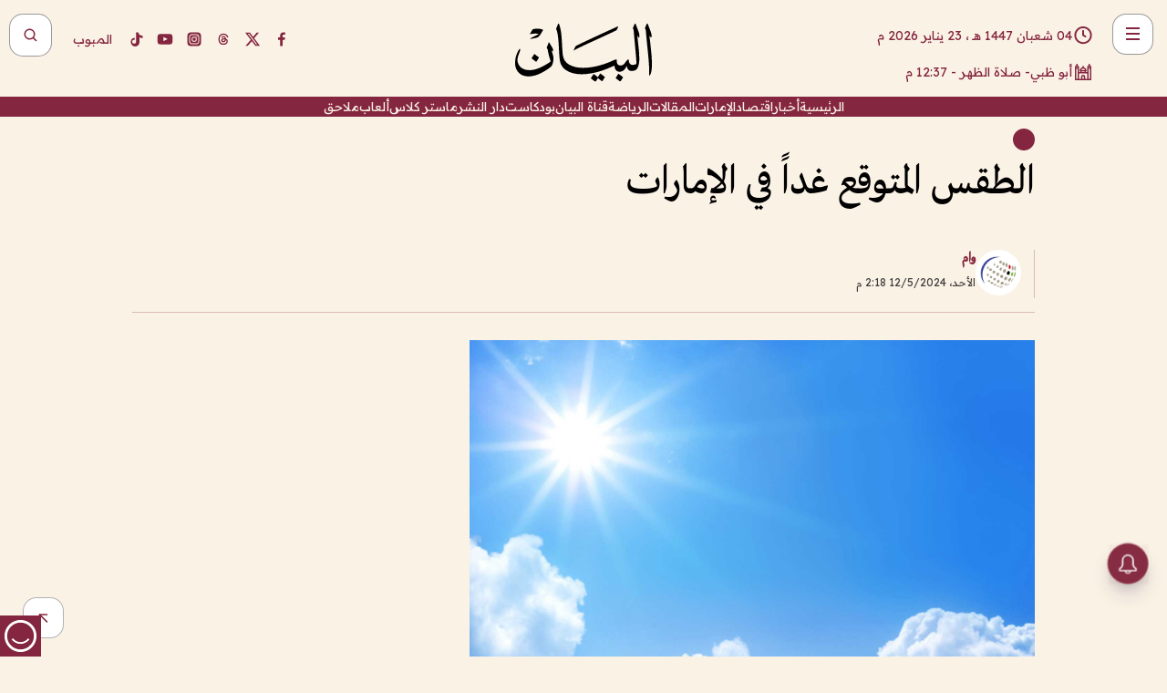

--- FILE ---
content_type: text/html; charset=utf-8
request_url: https://www.albayan.ae/uae/news/2024-05-12-1.4870947
body_size: 25667
content:
<!DOCTYPE html><html lang="ar" dir="rtl"><head prefix="og: https://ogp.me/ns# article: https://ogp.me/ns/article# fb: https://ogp.me/ns/fb#"><meta charSet="utf-8"/><meta name="viewport" content="width=device-width"/><script id="signal-data">
    var signal = {
        "Content": {
            "Topic": "الإمارات العربية المتحدة", 
            "sTopic": "اخبار ",           
            "Keywords": null, 
            "ArticleId": "2312652",
            "ArticleTitle": "الطقس المتوقع غداً في الإمارات",
            "ArticleAuthorName": "وام",
            "ArticlePublishDate": "2024-05-12T14:18:50+00:00",
            "ContentType": "article", 
            "SearchTerm": null, 
            "Platform": 'web'
        },
        "Page": {
            "ChannelLevel1": "Uae",
            "ChannelLevel2": "News",
            "ChannelLevel3": null
        },
        "User": {
            "UserId": null,
            "Country": null
        }
    };
</script><meta name="theme-color" content="#eee9e1"/><meta name="author" content="البيان"/><meta name="description" content="توقع المركز الوطني للأرصاد أن يكون الطقس غداً صحواً إلى غائم جزئياً ومغبراً أحياناً نهاراً، وتظهر السحب شرقاً قد تكون ركامية بعد الظهر على الجبال، والرياح خفيفة إلى معتدلة السرعة."/><meta name="google-site-verification" content="qlwIQnfCt2On3q5tmj18eji8OBSphVrRy2uJSsRO-Q4"/><meta name="google-play-app" content="app-id=ae.albayan"/><meta name="apple-itunes-app" content="app-id=668577002"/><meta name="y_key" content="14a4a6420b7b0876"/><meta name="msvalidate.01" content="97B560A2BDDF76982EF1BBF2E5F4DE45"/><meta name="alexaVerifyID" content="z0Wwn3M1Rzoxt_rN13VtYgUPrAI"/><meta property="fb:app_id" content="154646704596614"/><meta property="fb:pages" content="168065096585239"/><link rel="canonical" href="https://www.albayan.ae/uae/news/2024-05-12-1.4870947"/><link rel="amphtml" href="https://www.albayan.ae/amp/uae/news/2024-05-12-1.4870947"/><link rel="icon" href="/favicon.svg"/><link rel="mask-icon" href="/favicon.svg" color="#eee9e1"/><link rel="apple-touch-icon" href="/apple-touch-icon.png"/><link rel="manifest" href="/manifest.webmanifest"/><link rel="image_src" href="https://www.albayan.ae/assets/archives/images/2024/05/12/4870948.jpg"/><meta property="og:title" content="الطقس المتوقع غداً في الإمارات"/><meta property="og:url" content="https://www.albayan.ae/uae/news/2024-05-12-1.4870947"/><meta property="og:description" content="توقع المركز الوطني للأرصاد أن يكون الطقس غداً صحواً إلى غائم جزئياً ومغبراً أحياناً نهاراً، وتظهر السحب شرقاً قد تكون ركامية بعد الظهر على الجبال، والرياح خفيفة إلى معتدلة السرعة."/><meta property="og:site_name" content="البيان"/><meta property="og:locale" content="ar_AR"/><meta property="og:image" content="https://www.albayan.ae/assets/archives/images/2024/05/12/4870948.jpg"/><meta property="og:image:alt" content="الطقس المتوقع غداً في الإمارات"/><meta property="og:type" content="article"/><meta property="article:published_time" content="2024-05-12T14:18:50+00:00"/><meta property="article:modified_time" content="2024-05-12T14:19:02+00:00"/><meta name="twitter:card" content="summary_large_image"/><meta name="twitter:site" content="@AlBayanNews"/><meta name="twitter:creator" content="@AlBayanNews"/><meta name="twitter:url" content="https://www.albayan.ae/uae/news/2024-05-12-1.4870947"/><meta name="twitter:title" content="الطقس المتوقع غداً في الإمارات"/><meta name="twitter:description" content="توقع المركز الوطني للأرصاد أن يكون الطقس غداً صحواً إلى غائم جزئياً ومغبراً أحياناً نهاراً، وتظهر السحب شرقاً قد تكون ركامية بعد الظهر على الجبال، والرياح خفيفة إلى معتدلة السرعة."/><meta name="twitter:image:src" content="https://www.albayan.ae/assets/archives/images/2024/05/12/4870948.jpg"/><meta property="twitter:account_id" content="4503599627709422"/><meta name="twitter:app:name:iphone" content="البيان"/><meta name="twitter:app:id:iphone" content="668577002"/><meta name="twitter:app:name:ipad" content="البيان"/><meta name="twitter:app:id:ipad" content="668577002"/><meta name="twitter:app:name:googleplay" content="البيان"/><meta name="twitter:app:id:googleplay" content="ae.albayan"/><script type="application/ld+json">
    {
        "@context": "https://schema.org",
        "@type": "NewsMediaOrganization",
        "@id": "https://www.albayan.ae#organization",
        "url": "https://www.albayan.ae",
        "name": "البيان",
        "alternateName": "Al Bayan",
        "logo": {
            "@type": "ImageObject",
            "@id": "https://www.albayan.ae#logo",
            "inLanguage": "ar",
            "url": "https://www.albayan.ae/logo.svg",
            "width": 1200,
            "height": 675,
            "caption": "البيان"
        },
        "image": {
            "@id": "https://www.albayan.ae#logo"
        },
        "correctionsPolicy": "https://www.albayan.ae/privacy-policy",
        "ethicsPolicy": "https://www.albayan.ae/privacy-policy",
        "masthead": "https://www.albayan.ae/about-us",
        "verificationFactCheckingPolicy": "https://www.albayan.ae/privacy-policy",
        "sameAs": [
            "https://twitter.com/albayannews",
            "https://www.linkedin.com/company/albayannews",
            "https://www.facebook.com/168065096585239"
        ]
    }</script><script type="application/ld+json">
    {
		"@context": "https://schema.org",
		"@type": "WebSite",
		"@id": "https://www.albayan.ae#website",
		"url": "https://www.albayan.ae",
    "thumbnailUrl": "https://www.albayan.ae/logo.svg",
		"inLanguage": "ar",
		"name": "البيان",
		"description": "موقع إخباري تتابعون فيه أخبار دبي،الإمارات،أبوظبي، السعودية،دول الخليج،مصر،سوريا،تركيا،ومستجدات الأحداث العربية والعالمية ، في السياسة والرياضة والاقتصاد والعلوم والفن والتكنولوجيا والثقافة ، أخبار الشيخ محمد بن راشد ومحمد بن زايد وخليفة بن زايد ، ، وعبد الله بن زايد ،والسيسي ، والسلطان قابوس ،أخبار الفضاء ،خليفة سات",
		"publisher": {
			"@id": "https://www.albayan.ae#organization"
		},
		"potentialAction": [
		    {
		    	"@type": "SearchAction",
		    	"target": "https://www.albayan.ae/search?q={search_term_string}",
		    	"query-input": "required name=search_term_string"
		    }
		]
	}</script><script type="application/ld+json">
    {
		"@context": "https://schema.org",
		"@type": "WebPage",
		"@id": "https://www.albayan.ae/uae/news/2024-05-12-1.4870947#webpage",
		"url": "https://www.albayan.ae/uae/news/2024-05-12-1.4870947",
	    "isPartOf": {
			"@id": "https://www.albayan.ae#website"
		},
    "inLanguage": "ar",
		"name": "الطقس المتوقع غداً في الإمارات",
		"headline": "الطقس المتوقع غداً في الإمارات",
    "thumbnailUrl": "https://www.albayan.ae/logo.svg",
    "description": "توقع المركز الوطني للأرصاد أن يكون الطقس غداً صحواً إلى غائم جزئياً ومغبراً أحياناً نهاراً، وتظهر السحب شرقاً قد تكون ركامية بعد الظهر على الجبال، والرياح خفيفة إلى معتدلة السرعة.",
		"breadcrumb": {
            "@id": "https://www.albayan.ae/uae/news/2024-05-12-1.4870947#breadcrumb"
        },
		"about": {
		   	"@id": "https://www.albayan.ae#organization"
		},
		"potentialAction": [
	    {
			"@type": "ReadAction",
			"target": [
	    		"https://www.albayan.ae/uae/news/2024-05-12-1.4870947"
			]
			}
		]
	}</script><script type="application/ld+json">
  {
    "@context": "https://schema.org",
    "@type": "BreadcrumbList",
    "@id": "https://www.albayan.ae/uae/news/2024-05-12-1.4870947#breadcrumb",
    "itemListElement": [
      {
        "@type": "ListItem",
        "position": 1,
        "item": {
          "@id": "https://www.albayan.ae/uae",
          "name": "الإمارات"
        }
      }
      ,{
        "@type": "ListItem",
        "position": 2,
        "item": {
          "@id": "https://www.albayan.ae/uae/news",
          "name": "اخبار وتقارير"
        }
      }
      
    ]
  }</script><script type="application/ld+json">
    {
      "@context": "https://schema.org",
      "@type": "NewsArticle",
      "@id": "https://www.albayan.ae/uae/news/2024-05-12-1.4870947#article",
      "isPartOf": {
        "@id": "https://www.albayan.ae/uae/news/2024-05-12-1.4870947#webpage"
      },
      "inLanguage": "ar",
      "url": "https://www.albayan.ae/uae/news/2024-05-12-1.4870947",
      "thumbnailUrl": "https://www.albayan.ae/assets/archives/images/2024/05/12/4870948.jpg",
      "headline": "الطقس المتوقع غداً في الإمارات",
      "datePublished": "2024-05-12T14:18:50+00:00",
      "dateModified": "2024-05-12T14:19:02+00:00",
      "dateCreated": "2024-05-12T14:19:02+00:00",
      "mainEntityOfPage": {
        "@id": "https://www.albayan.ae/uae/news/2024-05-12-1.4870947#webpage"
      },
      "publisher": {
        "@type": "Organization",
        "name": "البيان",
        "logo": {
          "@type": "ImageObject",
          "url": "https://www.albayan.ae/logo.png",
          "width": 140,
          "height": 60
        }
      },
      "image": {
        "@id": "https://www.albayan.ae/assets/archives/images/2024/05/12/4870948.jpg#primaryimage"
      },
      "creator": [ "وام" ],
      "author": {
        "@type": "Person",
        "name": "وام"
      },
      "articleSection": [ "الإمارات","اخبار وتقارير" ],
      "copyrightYear": "2026",
      "copyrightHolder": {
        "@id": "https://www.albayan.ae#organization"
      }
    }</script><script type="application/ld+json">
    {
      "@context": "https://schema.org",
      "@type": "ImageObject",
      "@id": "https://www.albayan.ae/assets/archives/images/2024/05/12/4870948.jpg#primaryimage",
      "inLanguage": "ar",
      "url": "https://www.albayan.ae/assets/archives/images/2024/05/12/4870948.jpg",
      "width": 1600,
      "height": 1067
    }</script><title>الطقس المتوقع غداً في الإمارات</title><meta name="next-head-count" content="5"/><link data-next-font="" rel="preconnect" href="/" crossorigin="anonymous"/><link rel="preload" href="/_next/static/css/6216796cf473b63f.css" as="style"/><link rel="stylesheet" href="/_next/static/css/6216796cf473b63f.css" data-n-g=""/><link rel="preload" href="/_next/static/css/1a959bb3eb592212.css" as="style"/><link rel="stylesheet" href="/_next/static/css/1a959bb3eb592212.css" data-n-p=""/><noscript data-n-css=""></noscript><script defer="" nomodule="" src="/_next/static/chunks/polyfills-78c92fac7aa8fdd8.js"></script><script src="/_next/static/chunks/webpack-3da754b2cd1bbc13.js" defer=""></script><script src="/_next/static/chunks/framework-0995a3e8436ddc4f.js" defer=""></script><script src="/_next/static/chunks/main-2e36dc615c290c0b.js" defer=""></script><script src="/_next/static/chunks/pages/_app-1146751e530b2149.js" defer=""></script><script src="/_next/static/chunks/36d2f571-b6c4a1b8fb3f7f35.js" defer=""></script><script src="/_next/static/chunks/590-1e9cef6c9d774fac.js" defer=""></script><script src="/_next/static/chunks/8239-3089d2302c38684a.js" defer=""></script><script src="/_next/static/chunks/3294-a7bb5afc4eb4bb93.js" defer=""></script><script src="/_next/static/chunks/6161-6762a5f6571a7777.js" defer=""></script><script src="/_next/static/chunks/21-4a3ba62f4614d21a.js" defer=""></script><script src="/_next/static/chunks/3348-7b642076d9cfdf65.js" defer=""></script><script src="/_next/static/chunks/7984-2b00b2ed76771a31.js" defer=""></script><script src="/_next/static/chunks/pages/%5Bsection_name%5D/%5Bsub_section_name%5D/%5Bsub_sub_section_name%5D-809932c2ab03d0c8.js" defer=""></script><script src="/_next/static/0d3a171/_buildManifest.js" defer=""></script><script src="/_next/static/0d3a171/_ssgManifest.js" defer=""></script></head><body id="body" class="uae news"><noscript><iframe src="https://www.googletagmanager.com/ns.html?id=GTM-T9H5KXLT" height="0" width="0" style="display:none;visibility:hidden"></iframe></noscript><div id="__next"><div class="page-wrapper"><header class="section-header "><div><div><div class="bm-burger-button" style="z-index:1000"><button type="button" id="react-burger-menu-btn" style="position:absolute;left:0;top:0;z-index:1;width:100%;height:100%;margin:0;padding:0;border:none;font-size:0;background:transparent;cursor:pointer">Open Menu</button><span><span class="bm-burger-bars" style="position:absolute;height:20%;left:0;right:0;top:0%;opacity:1"></span><span class="bm-burger-bars" style="position:absolute;height:20%;left:0;right:0;top:40%;opacity:1"></span><span class="bm-burger-bars" style="position:absolute;height:20%;left:0;right:0;top:80%;opacity:1"></span></span></div></div><div id="" class="bm-menu-wrap" style="position:fixed;right:0;z-index:1100;width:300px;height:100%;-moz-transform:translate3d(100%, 0, 0);-ms-transform:translate3d(100%, 0, 0);-o-transform:translate3d(100%, 0, 0);-webkit-transform:translate3d(100%, 0, 0);transform:translate3d(100%, 0, 0);transition:all 0.5s" aria-hidden="true"><div class="bm-menu" style="height:100%;box-sizing:border-box;overflow:auto"><nav class="bm-item-list" style="height:100%"><div class="bm-item offcanvas-wrapper" style="display:block" tabindex="-1"><div class="menu"><div class="mobile-search-wrapper "><form><div class="icon"><svg stroke="currentColor" fill="currentColor" stroke-width="0" viewBox="0 0 24 24" height="1em" width="1em" xmlns="http://www.w3.org/2000/svg"><path d="M10 18a7.952 7.952 0 0 0 4.897-1.688l4.396 4.396 1.414-1.414-4.396-4.396A7.952 7.952 0 0 0 18 10c0-4.411-3.589-8-8-8s-8 3.589-8 8 3.589 8 8 8zm0-14c3.309 0 6 2.691 6 6s-2.691 6-6 6-6-2.691-6-6 2.691-6 6-6z"></path></svg></div><input type="text" placeholder="أخبار" aria-label="أخبار" value=""/><input type="submit" aria-label="بحث" value="بحث"/></form></div><div>...</div></div><a class="menu-item--small"></a><div class="social-icons hide-on-tablet hide-on-laptop hide-on-desktop"><a rel="noopener" href="https://www.facebook.com/AlBayanNews/" aria-label="Facebook" target="_blank"><svg xmlns="http://www.w3.org/2000/svg" viewBox="0 0 24 24"><path fill="currentColor" d="M15.12,5.32H17V2.14A26.11,26.11,0,0,0,14.26,2C11.54,2,9.68,3.66,9.68,6.7V9.32H6.61v3.56H9.68V22h3.68V12.88h3.06l.46-3.56H13.36V7.05C13.36,6,13.64,5.32,15.12,5.32Z"></path></svg></a><a rel="noopener" href="https://x.com/AlBayanNews" aria-label="X (Twitter)" target="_blank"><svg xmlns="http://www.w3.org/2000/svg" viewBox="0 0 24 24"><path fill="currentColor" d="M18.244 2.25h3.308l-7.227 8.26 8.502 11.24H16.17l-5.214-6.817L4.99 21.75H1.68l7.73-8.835L1.254 2.25H8.08l4.713 6.231zm-1.161 17.52h1.833L7.084 4.126H5.117z"></path></svg></a><a rel="noopener" href="https://www.threads.com/@albayannews" aria-label="Threads" target="_blank"><svg xmlns="http://www.w3.org/2000/svg" viewBox="0 0 24 24"><path fill="#84263F" d="M12.0439 3.7998C12.8754 3.7998 14.2897 3.8607 15.6836 4.54102C17.0859 5.22553 18.4505 6.52934 19.1914 8.97852L19.252 9.17773L19.0498 9.22949L17.6904 9.58301L17.5088 9.62988L17.4502 9.45117C16.9012 7.78344 16.0606 6.83735 15.1123 6.30273C14.1578 5.76461 13.0705 5.62988 12.0059 5.62988C10.2655 5.62991 8.9325 6.15872 8.03027 7.22266C7.12327 8.29252 6.62406 9.93555 6.62402 12.2197C6.62402 14.2561 7.17773 15.7884 8.12012 16.8096C9.06078 17.8288 10.4106 18.3632 12.0537 18.3633C13.4097 18.3633 14.5779 18.0101 15.4014 17.415C16.2214 16.8224 16.7012 15.9905 16.7012 15.0068C16.7011 14.3483 16.425 13.8615 16.1387 13.5361C16.008 13.3876 15.8751 13.2753 15.7686 13.1963C15.6364 13.7847 15.4035 14.5105 14.918 15.1221C14.3439 15.8451 13.4334 16.3896 11.9873 16.3896C10.2932 16.3896 8.77467 15.214 8.77441 13.6084C8.77441 12.488 9.3112 11.7163 10.0527 11.2334C10.7854 10.7562 11.7142 10.5605 12.5244 10.5605C12.9971 10.5606 13.557 10.5891 13.9609 10.6396C13.9132 10.4057 13.7969 10.1359 13.5957 9.90332C13.3276 9.59356 12.9073 9.34671 12.2871 9.34668C11.6834 9.34668 11.3289 9.44502 11.083 9.58203C10.8786 9.69604 10.7351 9.84233 10.5771 10.0225C10.5751 10.1034 10.5486 10.2268 10.4209 10.2949C10.3869 10.2885 10.3492 10.2734 10.3438 10.2705C10.3416 10.2693 10.338 10.2673 10.3369 10.2666C10.3356 10.2658 10.3346 10.265 10.334 10.2646L10.332 10.2637L10.3311 10.2627C10.3297 10.2618 10.327 10.2606 10.3242 10.2588C10.3115 10.2503 10.2774 10.2276 10.21 10.1826L10.209 10.1816L10.0205 10.0557L10.0215 10.0537C9.87627 9.95459 9.69204 9.82835 9.52344 9.71191C9.39456 9.62291 9.2738 9.53967 9.18555 9.47852C9.14141 9.44793 9.10513 9.42265 9.08008 9.40527C9.06757 9.3966 9.05741 9.39034 9.05078 9.38574C9.04759 9.38353 9.04564 9.38106 9.04395 9.37988L9.04199 9.37891L9.04102 9.37793L8.87598 9.26367L8.99121 9.09961C9.38692 8.53378 9.85164 8.13291 10.4033 7.87598C10.9531 7.62004 11.5779 7.51172 12.2871 7.51172C13.3084 7.51174 14.192 7.85607 14.8262 8.52246C15.4363 9.16369 15.7785 10.0594 15.873 11.1689C16.1699 11.3008 16.4468 11.4508 16.7021 11.6221C17.8635 12.4022 18.5097 13.5778 18.5098 14.9248C18.5098 16.3397 17.9293 17.6642 16.8252 18.6318C15.7219 19.5988 14.1076 20.2002 12.0537 20.2002C10.2872 20.2001 8.47006 19.6856 7.09277 18.3896C5.7125 17.0909 4.79983 15.0318 4.7998 11.9941C4.7998 8.97467 5.68287 6.91772 7.04785 5.61719C8.41055 4.31896 10.2269 3.79982 12.0439 3.7998ZM12.7158 12.3896C11.719 12.3897 11.2004 12.6035 10.9316 12.8428C10.6691 13.0767 10.6123 13.3658 10.6123 13.6064C10.6125 13.9487 10.8096 14.1837 11.0996 14.3438C11.3948 14.5066 11.7602 14.5742 12.0117 14.5742C12.5091 14.5742 12.9667 14.5035 13.3213 14.2109C13.6524 13.9378 13.9272 13.4394 14.0254 12.5107C13.5958 12.4238 13.1583 12.3812 12.7197 12.3896H12.7158Z"></path></svg></a><a rel="noopener" href="https://www.instagram.com/AlBayanNews" aria-label="Instagram" target="_blank"><svg xmlns="http://www.w3.org/2000/svg" viewBox="0 0 24 24"><path fill="currentColor" d="M12,9.52A2.48,2.48,0,1,0,14.48,12,2.48,2.48,0,0,0,12,9.52Zm9.93-2.45a6.53,6.53,0,0,0-.42-2.26,4,4,0,0,0-2.32-2.32,6.53,6.53,0,0,0-2.26-.42C15.64,2,15.26,2,12,2s-3.64,0-4.93.07a6.53,6.53,0,0,0-2.26.42A4,4,0,0,0,2.49,4.81a6.53,6.53,0,0,0-.42,2.26C2,8.36,2,8.74,2,12s0,3.64.07,4.93a6.86,6.86,0,0,0,.42,2.27,3.94,3.94,0,0,0,.91,1.4,3.89,3.89,0,0,0,1.41.91,6.53,6.53,0,0,0,2.26.42C8.36,22,8.74,22,12,22s3.64,0,4.93-.07a6.53,6.53,0,0,0,2.26-.42,3.89,3.89,0,0,0,1.41-.91,3.94,3.94,0,0,0,.91-1.4,6.6,6.6,0,0,0,.42-2.27C22,15.64,22,15.26,22,12S22,8.36,21.93,7.07Zm-2.54,8A5.73,5.73,0,0,1,19,16.87,3.86,3.86,0,0,1,16.87,19a5.73,5.73,0,0,1-1.81.35c-.79,0-1,0-3.06,0s-2.27,0-3.06,0A5.73,5.73,0,0,1,7.13,19a3.51,3.51,0,0,1-1.31-.86A3.51,3.51,0,0,1,5,16.87a5.49,5.49,0,0,1-.34-1.81c0-.79,0-1,0-3.06s0-2.27,0-3.06A5.49,5.49,0,0,1,5,7.13a3.51,3.51,0,0,1,.86-1.31A3.59,3.59,0,0,1,7.13,5a5.73,5.73,0,0,1,1.81-.35h0c.79,0,1,0,3.06,0s2.27,0,3.06,0A5.73,5.73,0,0,1,16.87,5a3.51,3.51,0,0,1,1.31.86A3.51,3.51,0,0,1,19,7.13a5.73,5.73,0,0,1,.35,1.81c0,.79,0,1,0,3.06S19.42,14.27,19.39,15.06Zm-1.6-7.44a2.38,2.38,0,0,0-1.41-1.41A4,4,0,0,0,15,6c-.78,0-1,0-3,0s-2.22,0-3,0a4,4,0,0,0-1.38.26A2.38,2.38,0,0,0,6.21,7.62,4.27,4.27,0,0,0,6,9c0,.78,0,1,0,3s0,2.22,0,3a4.27,4.27,0,0,0,.26,1.38,2.38,2.38,0,0,0,1.41,1.41A4.27,4.27,0,0,0,9,18.05H9c.78,0,1,0,3,0s2.22,0,3,0a4,4,0,0,0,1.38-.26,2.38,2.38,0,0,0,1.41-1.41A4,4,0,0,0,18.05,15c0-.78,0-1,0-3s0-2.22,0-3A3.78,3.78,0,0,0,17.79,7.62ZM12,15.82A3.81,3.81,0,0,1,8.19,12h0A3.82,3.82,0,1,1,12,15.82Zm4-6.89a.9.9,0,0,1,0-1.79h0a.9.9,0,0,1,0,1.79Z"></path></svg></a><a rel="noopener" href="https://www.youtube.com/@albayanonline" aria-label="YouTube" target="_blank"><svg xmlns="http://www.w3.org/2000/svg" viewBox="0 0 24 24"><path fill="currentColor" d="M23,9.71a8.5,8.5,0,0,0-.91-4.13,2.92,2.92,0,0,0-1.72-1A78.36,78.36,0,0,0,12,4.27a78.45,78.45,0,0,0-8.34.3,2.87,2.87,0,0,0-1.46.74c-.9.83-1,2.25-1.1,3.45a48.29,48.29,0,0,0,0,6.48,9.55,9.55,0,0,0,.3,2,3.14,3.14,0,0,0,.71,1.36,2.86,2.86,0,0,0,1.49.78,45.18,45.18,0,0,0,6.5.33c3.5.05,6.57,0,10.2-.28a2.88,2.88,0,0,0,1.53-.78,2.49,2.49,0,0,0,.61-1,10.58,10.58,0,0,0,.52-3.4C23,13.69,23,10.31,23,9.71ZM9.74,14.85V8.66l5.92,3.11C14,12.69,11.81,13.73,9.74,14.85Z"></path></svg></a><a rel="noopener" href="https://www.tiktok.com/@albayannews?lang=en" aria-label="TikTok" target="_blank"><svg xmlns="http://www.w3.org/2000/svg" viewBox="0 0 24 24"><path fill="currentColor" d="M19.589 6.686a4.793 4.793 0 0 1-3.77-4.245V2h-3.445v13.672a2.896 2.896 0 0 1-2.878 2.916 2.897 2.897 0 0 1-2.878-2.916 2.897 2.897 0 0 1 2.878-2.916c.324 0 .636.056.933.165V9.928a6.361 6.361 0 0 0-5.811 6.344 6.36 6.36 0 0 0 6.36 6.36 6.36 6.36 0 0 0 6.36-6.36V9.042a7.685 7.685 0 0 0 4.5 1.418v-3.45a4.373 4.373 0 0 1-2.25-.838z"></path></svg></a></div></div></nav></div><div><div class="bm-cross-button" style="position:absolute;width:24px;height:24px;right:8px;top:8px"><button type="button" id="react-burger-cross-btn" style="position:absolute;left:0;top:0;z-index:1;width:100%;height:100%;margin:0;padding:0;border:none;font-size:0;background:transparent;cursor:pointer" tabindex="-1">Close Menu</button><span style="position:absolute;top:6px;right:14px"><span class="bm-cross" style="position:absolute;width:3px;height:14px;transform:rotate(45deg)"></span><span class="bm-cross" style="position:absolute;width:3px;height:14px;transform:rotate(-45deg)"></span></span></div></div></div></div><div class="header-normal"><div class="container"><div class="logo-wrapper"><a href="/"><img alt="Al Bayan" loading="lazy" width="150" height="65" decoding="async" data-nimg="1" style="color:transparent" src="/_next/static/media/logo.5cdaafc2.svg"/></a></div></div><div class="left-wrapper"><div class="social-icons hide-on-mobile"><a rel="noopener" href="https://www.facebook.com/AlBayanNews/" aria-label="Facebook" target="_blank"><svg xmlns="http://www.w3.org/2000/svg" viewBox="0 0 24 24"><path fill="#84263F" d="M15.12,5.32H17V2.14A26.11,26.11,0,0,0,14.26,2C11.54,2,9.68,3.66,9.68,6.7V9.32H6.61v3.56H9.68V22h3.68V12.88h3.06l.46-3.56H13.36V7.05C13.36,6,13.64,5.32,15.12,5.32Z"></path></svg></a><a rel="noopener" href="https://x.com/AlBayanNews" aria-label="X (Twitter)" target="_blank"><svg xmlns="http://www.w3.org/2000/svg" viewBox="0 0 24 24"><path fill="#84263F" d="M18.244 2.25h3.308l-7.227 8.26 8.502 11.24H16.17l-5.214-6.817L4.99 21.75H1.68l7.73-8.835L1.254 2.25H8.08l4.713 6.231zm-1.161 17.52h1.833L7.084 4.126H5.117z"></path></svg></a><a rel="noopener" href="https://www.threads.com/@albayannews" aria-label="Threads" target="_blank"><svg xmlns="http://www.w3.org/2000/svg" viewBox="0 0 24 24"><path fill="#84263F" d="M12.0439 3.7998C12.8754 3.7998 14.2897 3.8607 15.6836 4.54102C17.0859 5.22553 18.4505 6.52934 19.1914 8.97852L19.252 9.17773L19.0498 9.22949L17.6904 9.58301L17.5088 9.62988L17.4502 9.45117C16.9012 7.78344 16.0606 6.83735 15.1123 6.30273C14.1578 5.76461 13.0705 5.62988 12.0059 5.62988C10.2655 5.62991 8.9325 6.15872 8.03027 7.22266C7.12327 8.29252 6.62406 9.93555 6.62402 12.2197C6.62402 14.2561 7.17773 15.7884 8.12012 16.8096C9.06078 17.8288 10.4106 18.3632 12.0537 18.3633C13.4097 18.3633 14.5779 18.0101 15.4014 17.415C16.2214 16.8224 16.7012 15.9905 16.7012 15.0068C16.7011 14.3483 16.425 13.8615 16.1387 13.5361C16.008 13.3876 15.8751 13.2753 15.7686 13.1963C15.6364 13.7847 15.4035 14.5105 14.918 15.1221C14.3439 15.8451 13.4334 16.3896 11.9873 16.3896C10.2932 16.3896 8.77467 15.214 8.77441 13.6084C8.77441 12.488 9.3112 11.7163 10.0527 11.2334C10.7854 10.7562 11.7142 10.5605 12.5244 10.5605C12.9971 10.5606 13.557 10.5891 13.9609 10.6396C13.9132 10.4057 13.7969 10.1359 13.5957 9.90332C13.3276 9.59356 12.9073 9.34671 12.2871 9.34668C11.6834 9.34668 11.3289 9.44502 11.083 9.58203C10.8786 9.69604 10.7351 9.84233 10.5771 10.0225C10.5751 10.1034 10.5486 10.2268 10.4209 10.2949C10.3869 10.2885 10.3492 10.2734 10.3438 10.2705C10.3416 10.2693 10.338 10.2673 10.3369 10.2666C10.3356 10.2658 10.3346 10.265 10.334 10.2646L10.332 10.2637L10.3311 10.2627C10.3297 10.2618 10.327 10.2606 10.3242 10.2588C10.3115 10.2503 10.2774 10.2276 10.21 10.1826L10.209 10.1816L10.0205 10.0557L10.0215 10.0537C9.87627 9.95459 9.69204 9.82835 9.52344 9.71191C9.39456 9.62291 9.2738 9.53967 9.18555 9.47852C9.14141 9.44793 9.10513 9.42265 9.08008 9.40527C9.06757 9.3966 9.05741 9.39034 9.05078 9.38574C9.04759 9.38353 9.04564 9.38106 9.04395 9.37988L9.04199 9.37891L9.04102 9.37793L8.87598 9.26367L8.99121 9.09961C9.38692 8.53378 9.85164 8.13291 10.4033 7.87598C10.9531 7.62004 11.5779 7.51172 12.2871 7.51172C13.3084 7.51174 14.192 7.85607 14.8262 8.52246C15.4363 9.16369 15.7785 10.0594 15.873 11.1689C16.1699 11.3008 16.4468 11.4508 16.7021 11.6221C17.8635 12.4022 18.5097 13.5778 18.5098 14.9248C18.5098 16.3397 17.9293 17.6642 16.8252 18.6318C15.7219 19.5988 14.1076 20.2002 12.0537 20.2002C10.2872 20.2001 8.47006 19.6856 7.09277 18.3896C5.7125 17.0909 4.79983 15.0318 4.7998 11.9941C4.7998 8.97467 5.68287 6.91772 7.04785 5.61719C8.41055 4.31896 10.2269 3.79982 12.0439 3.7998ZM12.7158 12.3896C11.719 12.3897 11.2004 12.6035 10.9316 12.8428C10.6691 13.0767 10.6123 13.3658 10.6123 13.6064C10.6125 13.9487 10.8096 14.1837 11.0996 14.3438C11.3948 14.5066 11.7602 14.5742 12.0117 14.5742C12.5091 14.5742 12.9667 14.5035 13.3213 14.2109C13.6524 13.9378 13.9272 13.4394 14.0254 12.5107C13.5958 12.4238 13.1583 12.3812 12.7197 12.3896H12.7158Z"></path></svg></a><a rel="noopener" href="https://www.instagram.com/AlBayanNews" aria-label="Instagram" target="_blank"><svg xmlns="http://www.w3.org/2000/svg" viewBox="0 0 24 24"><path fill="#84263F" d="M12,9.52A2.48,2.48,0,1,0,14.48,12,2.48,2.48,0,0,0,12,9.52Zm9.93-2.45a6.53,6.53,0,0,0-.42-2.26,4,4,0,0,0-2.32-2.32,6.53,6.53,0,0,0-2.26-.42C15.64,2,15.26,2,12,2s-3.64,0-4.93.07a6.53,6.53,0,0,0-2.26.42A4,4,0,0,0,2.49,4.81a6.53,6.53,0,0,0-.42,2.26C2,8.36,2,8.74,2,12s0,3.64.07,4.93a6.86,6.86,0,0,0,.42,2.27,3.94,3.94,0,0,0,.91,1.4,3.89,3.89,0,0,0,1.41.91,6.53,6.53,0,0,0,2.26.42C8.36,22,8.74,22,12,22s3.64,0,4.93-.07a6.53,6.53,0,0,0,2.26-.42,3.89,3.89,0,0,0,1.41-.91,3.94,3.94,0,0,0,.91-1.4,6.6,6.6,0,0,0,.42-2.27C22,15.64,22,15.26,22,12S22,8.36,21.93,7.07Zm-2.54,8A5.73,5.73,0,0,1,19,16.87,3.86,3.86,0,0,1,16.87,19a5.73,5.73,0,0,1-1.81.35c-.79,0-1,0-3.06,0s-2.27,0-3.06,0A5.73,5.73,0,0,1,7.13,19a3.51,3.51,0,0,1-1.31-.86A3.51,3.51,0,0,1,5,16.87a5.49,5.49,0,0,1-.34-1.81c0-.79,0-1,0-3.06s0-2.27,0-3.06A5.49,5.49,0,0,1,5,7.13a3.51,3.51,0,0,1,.86-1.31A3.59,3.59,0,0,1,7.13,5a5.73,5.73,0,0,1,1.81-.35h0c.79,0,1,0,3.06,0s2.27,0,3.06,0A5.73,5.73,0,0,1,16.87,5a3.51,3.51,0,0,1,1.31.86A3.51,3.51,0,0,1,19,7.13a5.73,5.73,0,0,1,.35,1.81c0,.79,0,1,0,3.06S19.42,14.27,19.39,15.06Zm-1.6-7.44a2.38,2.38,0,0,0-1.41-1.41A4,4,0,0,0,15,6c-.78,0-1,0-3,0s-2.22,0-3,0a4,4,0,0,0-1.38.26A2.38,2.38,0,0,0,6.21,7.62,4.27,4.27,0,0,0,6,9c0,.78,0,1,0,3s0,2.22,0,3a4.27,4.27,0,0,0,.26,1.38,2.38,2.38,0,0,0,1.41,1.41A4.27,4.27,0,0,0,9,18.05H9c.78,0,1,0,3,0s2.22,0,3,0a4,4,0,0,0,1.38-.26,2.38,2.38,0,0,0,1.41-1.41A4,4,0,0,0,18.05,15c0-.78,0-1,0-3s0-2.22,0-3A3.78,3.78,0,0,0,17.79,7.62ZM12,15.82A3.81,3.81,0,0,1,8.19,12h0A3.82,3.82,0,1,1,12,15.82Zm4-6.89a.9.9,0,0,1,0-1.79h0a.9.9,0,0,1,0,1.79Z"></path></svg></a><a rel="noopener" href="https://www.youtube.com/@albayanonline" aria-label="YouTube" target="_blank"><svg xmlns="http://www.w3.org/2000/svg" viewBox="0 0 24 24"><path fill="#84263F" d="M23,9.71a8.5,8.5,0,0,0-.91-4.13,2.92,2.92,0,0,0-1.72-1A78.36,78.36,0,0,0,12,4.27a78.45,78.45,0,0,0-8.34.3,2.87,2.87,0,0,0-1.46.74c-.9.83-1,2.25-1.1,3.45a48.29,48.29,0,0,0,0,6.48,9.55,9.55,0,0,0,.3,2,3.14,3.14,0,0,0,.71,1.36,2.86,2.86,0,0,0,1.49.78,45.18,45.18,0,0,0,6.5.33c3.5.05,6.57,0,10.2-.28a2.88,2.88,0,0,0,1.53-.78,2.49,2.49,0,0,0,.61-1,10.58,10.58,0,0,0,.52-3.4C23,13.69,23,10.31,23,9.71ZM9.74,14.85V8.66l5.92,3.11C14,12.69,11.81,13.73,9.74,14.85Z"></path></svg></a><a rel="noopener" href="https://www.tiktok.com/@albayannews?lang=en" aria-label="TikTok" target="_blank"><svg xmlns="http://www.w3.org/2000/svg" viewBox="0 0 24 24"><path fill="#84263F" d="M19.589 6.686a4.793 4.793 0 0 1-3.77-4.245V2h-3.445v13.672a2.896 2.896 0 0 1-2.878 2.916 2.897 2.897 0 0 1-2.878-2.916 2.897 2.897 0 0 1 2.878-2.916c.324 0 .636.056.933.165V9.928a6.361 6.361 0 0 0-5.811 6.344 6.36 6.36 0 0 0 6.36 6.36 6.36 6.36 0 0 0 6.36-6.36V9.042a7.685 7.685 0 0 0 4.5 1.418v-3.45a4.373 4.373 0 0 1-2.25-.838z"></path></svg></a></div><a class="classifieds-btn" href="https://shop.albayan.ae"><span>المبوب</span></a><a class="hidden epaper-btn" target="_blank" href="/[section_name]/[sub_section_name]/[sub_sub_section_name]"><img alt="epaper-download" loading="lazy" width="24" height="24" decoding="async" data-nimg="1" style="color:transparent" src="/_next/static/media/icon-supplication.d03f85b4.svg"/><span>نسخة الـ PDF</span></a></div><div class="right-wrapper"><img alt="today-time" loading="lazy" width="24" height="24" decoding="async" data-nimg="1" style="color:transparent" src="/_next/static/media/icon-clock.1b89c406.svg"/><span></span><div class="floater"><div></div></div></div><div class="search-wrapper desktop "><form><div class="icon"><svg stroke="currentColor" fill="currentColor" stroke-width="0" viewBox="0 0 24 24" height="1em" width="1em" xmlns="http://www.w3.org/2000/svg"><path d="M10 18a7.952 7.952 0 0 0 4.897-1.688l4.396 4.396 1.414-1.414-4.396-4.396A7.952 7.952 0 0 0 18 10c0-4.411-3.589-8-8-8s-8 3.589-8 8 3.589 8 8 8zm0-14c3.309 0 6 2.691 6 6s-2.691 6-6 6-6-2.691-6-6 2.691-6 6-6z"></path></svg></div><input type="text" placeholder="أخبار" aria-label="أخبار" value=""/><input type="submit" aria-label="بحث" value="بحث"/></form></div><div class="search-wrapper mobile "><a href="/prayer-time"><div class="icon"><img alt="prayer-time" loading="lazy" width="24" height="24" decoding="async" data-nimg="1" style="color:transparent" src="/_next/static/media/icon-masjid.31f970c5.svg"/></div></a></div></div></header><section class="section-mega-menu"><div class="container"><div class="mega-menu-wrapper"></div></div></section><div class="canvas"><article id="article-0" class="article article-الإمارات"><div class="container"><header class="article-header"><div class="article-category"><a href="/"><span></span></a></div><h1>الطقس المتوقع غداً في الإمارات</h1><div class="article-meta"><div class="article-author"><a href="/author/1229"><img alt="undefined&#x27;s profile picture" title="0" loading="lazy" width="40" height="40" decoding="async" data-nimg="1" style="color:transparent" src="https://www.albayan.ae/assets/authors/1229_1707461557.jpg"/></a><div class="author-text"> <h4>وام</h4><time class="post-time"></time></div></div></div></header></div><div class="container"><div class="article-featurd-image-section"><div class="article-featured-image"><div class="media-container"><figure><img alt="" loading="lazy" width="680" height="400" decoding="async" data-nimg="1" style="color:transparent;object-fit:contain;object-position:50% 50%" src="https://www.albayan.ae/assets/archives/images/2024/05/12/4870948.jpg"/><div class="article-credit"></div></figure></div></div></div></div><div class="container"><div class="article-body"><div class="article-content"><div class="mobile-social-shares"></div><div><p dir="RTL" style="text-align: justify;">توقع المركز الوطني للأرصاد أن يكون الطقس غداً صحواً إلى غائم جزئياً ومغبراً أحياناً نهاراً، وتظهر السحب شرقاً قد تكون ركامية بعد الظهر على الجبال، والرياح خفيفة إلى معتدلة السرعة، والرياح شمالية شرقية – جنوبية شرقية / 10 إلى 20 كم/س تصل إلى 30 كم/س.</p>
<p dir="RTL" style="text-align: justify;">وفي الخليج العربي يكون خفيف الموج، فيما سيحدث المد الأول عند الساعة 18:46، والمد الثاني عند الساعة 03:19، والجزر الأول عند الساعة 10:52، والجزر الثاني عند الساعة 21:08، وأن بحر عمان سيكون خفيف الموج، فيما سيحدث المد الأول عند الساعة 13:55، والمد الثاني عند الساعة 00:30، والجزر الأول عند الساعة 19:56، والجزر الثاني عند الساعة 07:46.</p>
<p dir="RTL" style="text-align: justify;">وفيما يلي بيان بدرجات الحرارة ونسب الرطوبة العظمى والصغرى المتوقعة غداً:</p>
<p dir="RTL" style="text-align: justify;">المدينة / الحرارة العظمى / الحرارة الصغرى / الرطوبة العظمى / الرطوبة الصغرى</p>
<p dir="RTL" style="text-align: justify;">أبو ظبي 43 24 85 20</p>
<p dir="RTL" style="text-align: justify;">دبي 41 24 90 25</p>
<p dir="RTL" style="text-align: justify;">الشارقة 40 21 80 30</p>
<p dir="RTL" style="text-align: justify;">عجمان 36 22 85 30</p>
<p dir="RTL" style="text-align: justify;">أم القيوين 38 25 95 60</p>
<p dir="RTL" style="text-align: justify;">رأس الخيمة 43 22 75 20</p>
<p dir="RTL" style="text-align: justify;">الفجيرة 36 26 70 35</p>
<p dir="RTL" style="text-align: justify;">العـين 40 26 65 15</p>
<p dir="RTL" style="text-align: justify;">ليوا 40 23 90 20</p>
<p dir="RTL" style="text-align: justify;">الرويس 43 25 90 15</p>
<p dir="RTL" style="text-align: justify;">السلع 44 20 85 15</p>
<p dir="RTL" style="text-align: justify;">دلـمـا 35 25 90 45</p>
<p dir="RTL" style="text-align: justify;">طنب الكبرى / الصغرى 36 25 90 35</p>
<p dir="RTL" style="text-align: justify;">أبو موسى 36 25 90 35.</p></div></div><aside class="sidebar"><div class="mpu-container el1"></div></aside></div></div></article><footer class="section-footer"><div class="container"><div class="footer-top"><div class="column-right"><div class="sub-column"><ul><li><a target="_blank" href="https://www.x.com/AlBayanNews" rel="noopener noreferrer">إكس</a></li><li><a target="_blank" href="https://www.linkedin.com/company/albayannews/" rel="noopener noreferrer">لينكدإن</a></li><li><a target="_blank" href="https://www.facebook.com/AlBayanNews" rel="noopener noreferrer">فيسبوك</a></li><li><a target="_blank" href="https://www.instagram.com/AlBayanNews" rel="noopener noreferrer">انستغرام</a></li><li><a target="_blank" href="https://www.youtube.com/user/albayanonline" rel="noopener noreferrer">يوتيوب</a></li><li><a target="_blank" href="https://www.tiktok.com/" rel="noopener noreferrer">تيك توك</a></li><li><a target="_blank" href="https://www.snapchat.com/" rel="noopener noreferrer">سناب شات</a></li></ul></div><div class="sub-column"><ul><li><a href="/contact-us">اتصل بنا</a></li><li><a href="/our-services">خدماتنا</a></li><li><a href="/advertise-with-us">أعلن معنا</a></li><li><a target="_blank" href="https://epaper.albayan.ae/" rel="noopener noreferrer">اشترك في البيان</a></li><li><a href="/privacy-policy">سياسة الخصوصية</a></li></ul></div></div><div class="column-left"></div></div><div class="footer-bottom"><div class="download-apps"><a href="https://appgallery.huawei.com/#/app/C100091021" target="_blank"><img alt="Huawei" loading="lazy" width="301" height="91" decoding="async" data-nimg="1" style="color:transparent" src="/_next/static/media/get-app-huawei.6c00e344.png"/></a><a href="https://itunes.apple.com/ae/app/shyft-albyan/id668577002?mt=8" target="_blank"><img alt="Apple" loading="lazy" width="301" height="91" decoding="async" data-nimg="1" style="color:transparent" src="/_next/static/media/get-app-ios.380bc858.png"/></a><a href="https://play.google.com/store/apps/details?id=ae.albayan&amp;referrer=utm_source%3Dalbayan.ae%26utm_medium%3Dbadge%26utm_campaign%3Dmobile-apps" target="_blank"><img alt="Google" loading="lazy" width="301" height="91" decoding="async" data-nimg="1" style="color:transparent" src="/_next/static/media/get-app-android.00e8ac2a.png"/></a></div><div class="brands-group"><img alt="Dubai Media" loading="lazy" width="301" height="274" decoding="async" data-nimg="1" class="dmi-img" style="color:transparent" src="/_next/static/media/dubai-media-logo.1215a104.png"/><img alt="Al Bayan" loading="lazy" width="150" height="65" decoding="async" data-nimg="1" class="albayan-img" style="color:transparent" src="/_next/static/media/logo.5cdaafc2.svg"/></div><div class="copyright">جميع الحقوق محفوظة © <!-- -->2026<!-- --> دبي للإعلام<br/>ص.ب 2710، طريق الشيخ زايد، دبي، الإمارات العربية المتحدة</div></div></div><a href="#body" class="back-to-top" aria-label="Back To Top"><svg stroke="currentColor" fill="currentColor" stroke-width="0" viewBox="0 0 256 256" height="1em" width="1em" xmlns="http://www.w3.org/2000/svg"><path d="M213.66,194.34a8,8,0,0,1-11.32,11.32L128,131.31,53.66,205.66a8,8,0,0,1-11.32-11.32l80-80a8,8,0,0,1,11.32,0Zm-160-68.68L128,51.31l74.34,74.35a8,8,0,0,0,11.32-11.32l-80-80a8,8,0,0,0-11.32,0l-80,80a8,8,0,0,0,11.32,11.32Z"></path></svg></a><div id="happinessIcon" class="happiness-icon"><img alt="Happiness Meter Icon" loading="lazy" width="35" height="35" decoding="async" data-nimg="1" class="happiness-icon-img" style="color:transparent" src="/_next/static/media/happiness-icon.8ec72523.png"/></div></footer></div></div></div><script id="__NEXT_DATA__" type="application/json">{"props":{"pageProps":{"articleData":{"response":"success","articles":[{"cms_article_id":2312652,"np_article_id":0,"old_article_id":"1.4870947","article_name":null,"author_id":531,"section_id":0,"sub_section_id":null,"section_name":"الإمارات","sub_section_name":"اخبار وتقارير","sub_section_name_2":null,"sub_section_name_3":null,"post_type":null,"article_title":"الطقس المتوقع غداً في الإمارات","article_headline":"","article_subtitle":"","article_body":"\u003cp dir=\"RTL\" style=\"text-align: justify;\"\u003eتوقع المركز الوطني للأرصاد أن يكون الطقس غداً صحواً إلى غائم جزئياً ومغبراً أحياناً نهاراً، وتظهر السحب شرقاً قد تكون ركامية بعد الظهر على الجبال، والرياح خفيفة إلى معتدلة السرعة، والرياح شمالية شرقية – جنوبية شرقية / 10 إلى 20 كم/س تصل إلى 30 كم/س.\u003c/p\u003e\n\u003cp dir=\"RTL\" style=\"text-align: justify;\"\u003eوفي الخليج العربي يكون خفيف الموج، فيما سيحدث المد الأول عند الساعة 18:46، والمد الثاني عند الساعة 03:19، والجزر الأول عند الساعة 10:52، والجزر الثاني عند الساعة 21:08، وأن بحر عمان سيكون خفيف الموج، فيما سيحدث المد الأول عند الساعة 13:55، والمد الثاني عند الساعة 00:30، والجزر الأول عند الساعة 19:56، والجزر الثاني عند الساعة 07:46.\u003c/p\u003e\n\u003cp dir=\"RTL\" style=\"text-align: justify;\"\u003eوفيما يلي بيان بدرجات الحرارة ونسب الرطوبة العظمى والصغرى المتوقعة غداً:\u003c/p\u003e\n\u003cp dir=\"RTL\" style=\"text-align: justify;\"\u003eالمدينة / الحرارة العظمى / الحرارة الصغرى / الرطوبة العظمى / الرطوبة الصغرى\u003c/p\u003e\n\u003cp dir=\"RTL\" style=\"text-align: justify;\"\u003eأبو ظبي 43 24 85 20\u003c/p\u003e\n\u003cp dir=\"RTL\" style=\"text-align: justify;\"\u003eدبي 41 24 90 25\u003c/p\u003e\n\u003cp dir=\"RTL\" style=\"text-align: justify;\"\u003eالشارقة 40 21 80 30\u003c/p\u003e\n\u003cp dir=\"RTL\" style=\"text-align: justify;\"\u003eعجمان 36 22 85 30\u003c/p\u003e\n\u003cp dir=\"RTL\" style=\"text-align: justify;\"\u003eأم القيوين 38 25 95 60\u003c/p\u003e\n\u003cp dir=\"RTL\" style=\"text-align: justify;\"\u003eرأس الخيمة 43 22 75 20\u003c/p\u003e\n\u003cp dir=\"RTL\" style=\"text-align: justify;\"\u003eالفجيرة 36 26 70 35\u003c/p\u003e\n\u003cp dir=\"RTL\" style=\"text-align: justify;\"\u003eالعـين 40 26 65 15\u003c/p\u003e\n\u003cp dir=\"RTL\" style=\"text-align: justify;\"\u003eليوا 40 23 90 20\u003c/p\u003e\n\u003cp dir=\"RTL\" style=\"text-align: justify;\"\u003eالرويس 43 25 90 15\u003c/p\u003e\n\u003cp dir=\"RTL\" style=\"text-align: justify;\"\u003eالسلع 44 20 85 15\u003c/p\u003e\n\u003cp dir=\"RTL\" style=\"text-align: justify;\"\u003eدلـمـا 35 25 90 45\u003c/p\u003e\n\u003cp dir=\"RTL\" style=\"text-align: justify;\"\u003eطنب الكبرى / الصغرى 36 25 90 35\u003c/p\u003e\n\u003cp dir=\"RTL\" style=\"text-align: justify;\"\u003eأبو موسى 36 25 90 35.\u003c/p\u003e","article_custom_fields":"{\"_id\":\"1.4870947\",\"categories\":[{\"category\":[{\"id\":\"dmi.albayan.category.online\",\"name\":\"Online Team Production\"}]},{\"category\":[{\"id\":\"dmi.albayan.category.emirates\",\"name\":\"UAE\"},{\"id\":\"dmi.albayan.category.emirates.news\",\"name\":\"News\"}]},{\"category\":[{\"id\":\"dmi.albayan.category.breakingnews\",\"name\":\"Breaking News\"}]}],\"allow-comments\":true,\"adUnit\":\"\\/7229,22312099265\\/AlBayan\\/UAE\\/News\",\"pages\":[{\"id\":\"2.1812\",\"title\":\"\\u0627\\u0644\\u0625\\u0645\\u0627\\u0631\\u0627\\u062a\",\"titleEN\":\"UAE\",\"link\":\"https:\\/\\/www.albayan.ae\\/uae\"},{\"id\":\"2.1813\",\"title\":\"\\u0627\\u062e\\u0628\\u0627\\u0631 \\u0648\\u062a\\u0642\\u0627\\u0631\\u064a\\u0631\",\"titleEN\":\"News\",\"link\":\"https:\\/\\/www.albayan.ae\\/uae\\/news\"}],\"visible-online\":\"true\",\"workflowaction\":\"public\",\"download\":\"yes\",\"downloaded_date\":\"2024-05-13T07:00:24+04:00\",\"bannerImages\":null}","cms_type":null,"seo_meta_keywords":"الطقس,المتوقع,غداً,في,الإمارات","seo_meta_description":"توقع المركز الوطني للأرصاد أن يكون الطقس غداً صحواً إلى غائم جزئياً ومغبراً أحياناً نهاراً، وتظهر السحب شرقاً قد تكون ركامية بعد الظهر على الجبال، والرياح خفيفة إلى معتدلة السرعة.","seo_meta_title":"الطقس المتوقع غداً في الإمارات","publish_time":"2024-05-12T14:18:50+00:00","related_articles_ids":null,"article_tags":"","visit_count":0,"sponsored_flag":0,"offer_flag":0,"featured_article_flag":0,"media_gallery_flag":0,"video_gallery_flag":0,"highlight_flag":0,"top_story_flag":0,"is_updated":0,"is_old_article":1,"article_byline":"وام","ts":"2024-12-12 11:40:08","last_edited":"2024-05-12T14:19:02+00:00","alt_publish_time":"2024-05-12T14:18:50+00:00","image_path":{"image_path":"albayan/uploads/archives/images/2024/05/12/4870948.jpg","media_type":0,"title":"1","desc":"Photo: N/A, License: N/A"},"author_name":"وام","slide_show":0,"breaking_news":0,"visit_count_update_date":"2024-09-19 17:44:20","permalink":"uae/news/2024-05-12-1.4870947","post_name":"","summary":"","article_source":"","article_shortlink":"","is_active":1,"old_id":0,"publish_time_1":"0000-00-00 00:00:00","publish_time_2":"0000-00-00 00:00:00","publish_time_3":"0000-00-00 00:00:00","image_path_backup":"","permalink_backup":"","image":[{"cms_image_id":1802397,"np_image_id":0,"np_related_article_id":2312652,"old_id":0,"image_caption":null,"cms_type":null,"image_description":"Photo: N/A, License: N/A","image_path":"albayan/uploads/archives/images/2024/05/12/4870948.jpg","image_path_old":null,"media_type":0,"is_old_image":0,"small_image":null,"is_updated":0,"image_cropping":null,"media_order":0,"is_copied":0,"image_is_deleted":0,"publish_time":"0000-00-00 00:00:00","original_image_path":"","small_image_1":"","image_path_backup":"","image_custom_fields":"{\"created\":\"2024-05-12T14:18:47+0000\",\"imageType\":\"image\",\"width\":1600,\"height\":1168,\"id\":\"1.4870948\",\"filename\":\"4870948.jpg\"}"}],"author_info":{"cms_author_id":531,"np_author_id":1229,"author_name":"وام","old_author_id":null,"old_author_url":null,"author_image":"albayan/uploads/authors/1229_1707461557.jpg","cms_type":"live","authorcol":"","slug":"","old_id":0,"is_updated":0,"email":"","author_email":"","author_twitter":"","author_phone":"","author_mobile":"","author_description":"","author_code":"","author_is_columnist":0,"author_columns":"","author_extra_fields":"{\"section_id\":0,\"author_title\":\"\"}","author_category":"0","author_initial":"","last_modified":"2024-02-09 10:52:37","is_active":1,"author_order":"","author_facebook":"","author_linkedin":""},"custom_fields":{"_id":"1.4870947","categories":[{"category":[{"id":"dmi.albayan.category.online","name":"Online Team Production"}]},{"category":[{"id":"dmi.albayan.category.emirates","name":"UAE"},{"id":"dmi.albayan.category.emirates.news","name":"News"}]},{"category":[{"id":"dmi.albayan.category.breakingnews","name":"Breaking News"}]}],"allow-comments":true,"adUnit":"/7229,22312099265/AlBayan/UAE/News","pages":[{"id":"2.1812","title":"الإمارات","titleEN":"UAE","link":"https://www.albayan.ae/uae"},{"id":"2.1813","title":"اخبار وتقارير","titleEN":"News","link":"https://www.albayan.ae/uae/news"}],"visible-online":"true","workflowaction":"public","download":"yes","downloaded_date":"2024-05-13T07:00:24+04:00","bannerImages":null},"section_info":"","sub_section_info":"","section_url":"/"}]},"widgetData":{"response":"success","widget_data":{"widget_data_info":{"active_tabs":null,"id":3,"title":"آخر الأخبار","link":"","html":"","view_data":{"articles":[{"cms_article_id":1024051,"np_article_id":2028803,"article_name":"2028803","article_title":"الإمارات تدين الهجوم الإرهابي على مركز عسكري شمال شرقي نيجيريا","article_headline":"","article_subtitle":"","article_body":"\u003cp class='article-text'\u003eأدانت دولة الإمارات بشدة الهجوم الإرهابي على مركز عسكري في ولاية بورنو شمال شرقي جمهورية نيجيريا الاتحادية، وأسفر عن وفاة وإصابة عشرات من أفراد القوات المسلحة.\u003c/p\u003e\u003cp class='article-text'\u003eوشددت وزارة الخارجية، في بيان لها، على أن دولة الإمارات تعرب عن استنكارها الشديد لهذه الأعمال الإجرامية، ورفضها الدائم لجميع أشكال العنف والتطرف والإرهاب التي تستهدف زعزعة الأمن والاستقرار.\u003c/p\u003e\u003cp class='article-text'\u003eوأعربت الوزارة عن خالص تعازيها وصادق مواساتها إلى أهالي وذوي الضحايا، ولحكومة نيجيريا وشعبها الصديق، في هذا الهجوم الآثم، متمنية الشفاء العاجل للمصابين.\u003c/p\u003e","article_custom_fields":"{\"hide_ad\":[\"off\"],\"Live\":[\"off\"],\"live_article\":[\"off\"],\"drupal_json\":[\"{\\\"type\\\":null,\\\"properties\\\":{\\\"PUBLISHED\\\":0,\\\"PROMOTED\\\":0,\\\"STICKY\\\":0,\\\"LANGUAGE\\\":0,\\\"PUBLISH_STATUS\\\":0,\\\"BODY_SUMMARY\\\":\\\"\\\",\\\"ENTITYQUEUES\\\":\\\"\\\"},\\\"fields\\\":[]}\"],\"wp_custom_json\":[\"{\\\"type\\\":\\\"\\\",\\\"fields\\\":[]}\"],\"short_title\":[\"\"],\"expiry_date\":[\"\"],\"media_gallery\":[\"off\"],\"author_country\":[\"\"],\"relevant_stories\":[\"\"],\"article_tag\":[\"\"],\"video_url\":[\"\"],\"football_api_leagues\":[\"{\\\"leagues\\\":\\\"\\\",\\\"football_leagues_data\\\":\\\" \\\"}\"],\"football_api_matches\":[\"{\\\"matches\\\":\\\"\\\",\\\"football_matches_data\\\":\\\" \\\"}\"],\"story_type\":[\"\\u0639\\u0627\\u0645\"],\"Theme\":[\"\"],\"page_number\":\"0\",\"initial_publication\":\"\",\"date_created\":\"2026-01-23 10:50:39\",\"date_modified\":\"2026-01-23 10:55:41\",\"last_modified_user\":\"\\u064a\\u0627\\u0633\\u0631 \\u0642\\u0627\\u0633\\u0645\",\"section_color\":\"\",\"target_page\":\"0\",\"cxense_metatags\":null,\"football_leagues_data\":[\" \"],\"football_matches_data\":[\" \"]}","cms_type":"live","author_id":1229,"section_id":47,"seo_meta_keywords":"الإمارات,تدين,الهجوم,الإرهابي,على,مركز,عسكري,شمال,شرقي,نيجيريا","seo_meta_description":"الإمارات تدين الهجوم الإرهابي على مركز عسكري شمال شرقي نيجيريا","seo_meta_title":"الإمارات تدين الهجوم الإرهابي على مركز عسكري شمال شرقي نيجيريا","publish_time":"2026-01-23T10:50:00+04:00","related_articles_ids":"","article_tags":"","sub_section_id":17,"visit_count":0,"sponsored_flag":0,"offer_flag":0,"featured_article_flag":0,"media_gallery_flag":0,"video_gallery_flag":0,"highlight_flag":0,"top_story_flag":0,"is_updated":0,"is_old_article":0,"old_article_id":0,"article_byline":"وام","ts":"2026-01-23 10:56:18","last_edited":"2026-01-23T10:55:41+04:00","alt_publish_time":"2026-01-23T10:56:15+04:00","image_path":{"image_path":"albayan/uploads/images/2026/01/23/5052528.jpeg","cms_type":"live","small_image":"","is_updated":"0","image_cropping":{"680x375":{"image_width":"844.196","image_height":"375","image_original_width":"680","image_original_height":"375","selectx1":"90.8355","selectx2":"770.836","selecty1":"0","selecty2":"375","ratio":"4.22098","icd_image_height_unit":"px","icd_image_width_unit":"px","icd_image_resolution":"200","icd_selection_resolution":"0","icd_image_type":"680x375","path":"albayan/uploads/images/2026/01/23/thumbs/680x375/5052528.jpeg"},"310x165":{"image_width":"372.194","image_height":"165","image_original_width":"310","image_original_height":"165","selectx1":"34.6512","selectx2":"344.651","selecty1":"0","selecty2":"165","ratio":"1.86097","icd_image_height_unit":"px","icd_image_width_unit":"px","icd_image_resolution":"200","icd_selection_resolution":"0","icd_image_type":"310x165","path":"albayan/uploads/images/2026/01/23/thumbs/310x165/5052528.jpeg"},"80x45":{"image_width":"101.394","image_height":"45","image_original_width":"80","image_original_height":"45","selectx1":"11.711","selectx2":"91.711","selecty1":"0","selecty2":"45","ratio":"0.506971","icd_image_height_unit":"px","icd_image_width_unit":"px","icd_image_resolution":"200","icd_selection_resolution":"0","icd_image_type":"80x45","path":"albayan/uploads/images/2026/01/23/thumbs/80x45/5052528.jpeg"},"focal_point":{"image_width":"200","image_height":"89","image_original_width":"200","image_original_height":"89","selectx1":0.020000000000000018,"selectx2":0,"selecty1":0.4606741573033708,"selecty2":0,"ratio":"0","icd_image_height_unit":"px","icd_image_width_unit":"px","icd_image_resolution":"200","icd_selection_resolution":"0","icd_image_type":"Focal_point"},"original_image":{"image_original_width":1600,"image_original_height":719,"icd_image_type":"original_image"}},"is_copied":"0","media_type":"0","image_caption":"","image_description":"","image_alt_text":"","image_cms_category_id":"0","image_cms_category_name":"","image_credit_line":"","image_count":1},"author_name":"وام","section_name":"News","sub_section_name":"UAE","slide_show":0,"breaking_news":0,"visit_count_update_date":null,"old_cms_article_id":null,"permalink":"news/uae/1024051","show_image_in_thumb":0,"api_status":0,"a_custom_data":"{\"exclude_from_gallery\":null,\"lead_image_id\":null}","publication_id":31,"max_publish_time":"2026-01-23T10:56:15+04:00","page_number":"0","homepage_article_flag":0,"article_shortlink":null,"fb_shared_flag":0,"cropped_image":0,"time_reading":1,"article_parent_id":0,"hide_homepage_article_flag":0,"push_sent":0,"widget_order":"1","custom_fields":{"hide_ad":["off"],"Live":["off"],"live_article":["off"],"drupal_json":["{\"type\":null,\"properties\":{\"PUBLISHED\":0,\"PROMOTED\":0,\"STICKY\":0,\"LANGUAGE\":0,\"PUBLISH_STATUS\":0,\"BODY_SUMMARY\":\"\",\"ENTITYQUEUES\":\"\"},\"fields\":[]}"],"wp_custom_json":["{\"type\":\"\",\"fields\":[]}"],"short_title":[""],"expiry_date":[""],"media_gallery":["off"],"author_country":[""],"relevant_stories":[""],"article_tag":[""],"video_url":[""],"football_api_leagues":["{\"leagues\":\"\",\"football_leagues_data\":\" \"}"],"football_api_matches":["{\"matches\":\"\",\"football_matches_data\":\" \"}"],"story_type":["عام"],"Theme":[""],"page_number":"0","initial_publication":"","date_created":"2026-01-23T10:50:39+04:00","date_modified":"2026-01-23T10:55:41+04:00","last_modified_user":"ياسر قاسم","section_color":"","target_page":"0","cxense_metatags":null,"football_leagues_data":[" "],"football_matches_data":[" "]},"section_info":"اخبار ","sub_section_info":"الإمارات","section_url":"/news/","sub_section_url":"/news/uae/"},{"cms_article_id":1024052,"np_article_id":2028801,"article_name":"2028801","article_title":"الإمارات تتضامن مع جنوب أفريقيا وتعزّي في ضحايا الفيضانات","article_headline":"","article_subtitle":"","article_body":"\u003cp class='article-text'\u003eأعربت دولة الإمارات عن خالص تعازيها وتضامنها مع جمهورية جنوب أفريقيا في ضحايا الفيضانات والأمطار الغزيرة التي اجتاحت شمال البلاد، وأسفرت عن وفاة وإصابة عدد من الأشخاص وألحقت أضراراً جسيمة.\u003c/p\u003e\u003cp class='article-text'\u003eوأعربت وزارة الخارجية، في بيان لها، عن خالص تعازيها ومواساتها لأسر وذوي الضحايا، ولحكومة جمهورية جنوب أفريقيا وشعبها الصديق في هذا المصاب الأليم، متمنيةً الشفاء العاجل لجميع المصابين.\u003c/p\u003e","article_custom_fields":"{\"\":[\"\"],\"seo_meta_keywords\":[\"\"],\"seo_meta_description\":[\"\"],\"seo_meta_title\":[\"\"],\"sponsored_flag\":[\"\"],\"offer_flag\":[\"\"],\"featured_article_flag\":[\"\"],\"drupal_json\":[\"{\\\"type\\\":null,\\\"properties\\\":{\\\"PUBLISHED\\\":0,\\\"PROMOTED\\\":0,\\\"STICKY\\\":0,\\\"LANGUAGE\\\":0,\\\"PUBLISH_STATUS\\\":0,\\\"BODY_SUMMARY\\\":\\\"\\\",\\\"ENTITYQUEUES\\\":\\\"\\\"},\\\"fields\\\":[]}\"],\"wp_custom_json\":[\"{\\\"type\\\":\\\"\\\",\\\"fields\\\":[]}\"],\"short_title\":[\"\"],\"lead\":[\"\"],\"subject\":[\"\"],\"expiry_date\":[\"\"],\"media_gallery\":[\"off\"],\"hide_ad\":[\"off\"],\"author_country\":[\"\"],\"relevant_stories\":[\"\"],\"Live\":[\"off\"],\"Highlights-of_the_Day\":[\"\"],\"Picture_of_the_Day\":[\"\"],\"Featured_Galleries\":[\"\"],\"Photo_Essays\":[\"\"],\"Gallery_Type\":[\"\"],\"article_tag\":[\"\"],\"live_article\":[\"off\"],\"Theme\":[\"\"],\"video_url\":[\"\"],\"football_api_leagues\":[\"{\\\"leagues\\\":\\\"\\\",\\\"football_leagues_data\\\":\\\" \\\"}\"],\"football_api_matches\":[\"{\\\"matches\\\":\\\"\\\",\\\"football_matches_data\\\":\\\" \\\"}\"],\"story_type\":[\"\\u0639\\u0627\\u0645\"],\"page_number\":\"0\",\"initial_publication\":\"\",\"date_created\":\"2026-01-23 10:49:16\",\"date_modified\":\"2026-01-23 10:55:59\",\"last_modified_user\":\"\\u064a\\u0627\\u0633\\u0631 \\u0642\\u0627\\u0633\\u0645\",\"section_color\":\"\",\"target_page\":\"0\",\"cxense_metatags\":null,\"football_leagues_data\":[\" \"],\"football_matches_data\":[\" \"]}","cms_type":"live","author_id":1229,"section_id":47,"seo_meta_keywords":"الإمارات,تتضامن,مع,جنوب,أفريقيا,وتعزّي,في,ضحايا,الفيضانات","seo_meta_description":"الإمارات تتضامن مع جنوب أفريقيا وتعزّي في ضحايا الفيضانات","seo_meta_title":"الإمارات تتضامن مع جنوب أفريقيا وتعزّي في ضحايا الفيضانات","publish_time":"2026-01-23T10:49:00+04:00","related_articles_ids":"","article_tags":"","sub_section_id":17,"visit_count":0,"sponsored_flag":0,"offer_flag":0,"featured_article_flag":0,"media_gallery_flag":0,"video_gallery_flag":0,"highlight_flag":0,"top_story_flag":0,"is_updated":0,"is_old_article":0,"old_article_id":0,"article_byline":"وام","ts":"2026-01-23 10:56:22","last_edited":"2026-01-23T10:55:59+04:00","alt_publish_time":"2026-01-23T10:56:19+04:00","image_path":{"image_path":"albayan/uploads/images/2026/01/23/5052527.jpg","cms_type":"live","small_image":"","is_updated":"0","image_cropping":{"680x375":{"image_width":"680","image_height":"516.814","image_original_width":"680","image_original_height":"375","selectx1":"0","selectx2":"680","selecty1":"0","selecty2":"375","ratio":"3.4","icd_image_height_unit":"px","icd_image_width_unit":"px","icd_image_resolution":"200","icd_selection_resolution":"0","icd_image_type":"680x375","path":"albayan/uploads/images/2026/01/23/thumbs/680x375/5052527.jpg"},"310x165":{"image_width":"310","image_height":"235.58","image_original_width":"310","image_original_height":"165","selectx1":"0","selectx2":"310","selecty1":"0","selecty2":"165","ratio":"1.55","icd_image_height_unit":"px","icd_image_width_unit":"px","icd_image_resolution":"200","icd_selection_resolution":"0","icd_image_type":"310x165","path":"albayan/uploads/images/2026/01/23/thumbs/310x165/5052527.jpg"},"80x45":{"image_width":"80","image_height":"60.8026","image_original_width":"80","image_original_height":"45","selectx1":"0","selectx2":"80","selecty1":"0","selecty2":"45","ratio":"0.4","icd_image_height_unit":"px","icd_image_width_unit":"px","icd_image_resolution":"200","icd_selection_resolution":"0","icd_image_type":"80x45","path":"albayan/uploads/images/2026/01/23/thumbs/80x45/5052527.jpg"},"focal_point":{"image_width":"200","image_height":"152","image_original_width":"200","image_original_height":"152","selectx1":-0.010000000000000009,"selectx2":0,"selecty1":0.381578947368421,"selecty2":0,"ratio":"0","icd_image_height_unit":"px","icd_image_width_unit":"px","icd_image_resolution":"200","icd_selection_resolution":"0","icd_image_type":"Focal_point"},"original_image":{"image_original_width":959,"image_original_height":733,"icd_image_type":"original_image"}},"is_copied":"0","media_type":"0","image_caption":"","image_description":"","image_alt_text":"","image_cms_category_id":"0","image_cms_category_name":"","image_credit_line":"","image_count":1},"author_name":"وام","section_name":"News","sub_section_name":"UAE","slide_show":0,"breaking_news":0,"visit_count_update_date":null,"old_cms_article_id":null,"permalink":"news/uae/1024052","show_image_in_thumb":0,"api_status":0,"a_custom_data":"{\"exclude_from_gallery\":null,\"lead_image_id\":null}","publication_id":31,"max_publish_time":"2026-01-23T10:56:19+04:00","page_number":"0","homepage_article_flag":0,"article_shortlink":null,"fb_shared_flag":0,"cropped_image":0,"time_reading":1,"article_parent_id":0,"hide_homepage_article_flag":0,"push_sent":0,"widget_order":"2","custom_fields":{"":[""],"seo_meta_keywords":[""],"seo_meta_description":[""],"seo_meta_title":[""],"sponsored_flag":[""],"offer_flag":[""],"featured_article_flag":[""],"drupal_json":["{\"type\":null,\"properties\":{\"PUBLISHED\":0,\"PROMOTED\":0,\"STICKY\":0,\"LANGUAGE\":0,\"PUBLISH_STATUS\":0,\"BODY_SUMMARY\":\"\",\"ENTITYQUEUES\":\"\"},\"fields\":[]}"],"wp_custom_json":["{\"type\":\"\",\"fields\":[]}"],"short_title":[""],"lead":[""],"subject":[""],"expiry_date":[""],"media_gallery":["off"],"hide_ad":["off"],"author_country":[""],"relevant_stories":[""],"Live":["off"],"Highlights-of_the_Day":[""],"Picture_of_the_Day":[""],"Featured_Galleries":[""],"Photo_Essays":[""],"Gallery_Type":[""],"article_tag":[""],"live_article":["off"],"Theme":[""],"video_url":[""],"football_api_leagues":["{\"leagues\":\"\",\"football_leagues_data\":\" \"}"],"football_api_matches":["{\"matches\":\"\",\"football_matches_data\":\" \"}"],"story_type":["عام"],"page_number":"0","initial_publication":"","date_created":"2026-01-23T10:49:16+04:00","date_modified":"2026-01-23T10:55:59+04:00","last_modified_user":"ياسر قاسم","section_color":"","target_page":"0","cxense_metatags":null,"football_leagues_data":[" "],"football_matches_data":[" "]},"section_info":"اخبار ","sub_section_info":"الإمارات","section_url":"/news/","sub_section_url":"/news/uae/"},{"cms_article_id":1024042,"np_article_id":2028797,"article_name":"2028797","article_title":"اليوم العالمي للتعليم.. الإمارات تستثمر في العقول وتصنع الأمل لأجيال المستقبل","article_headline":"","article_subtitle":"","article_body":"\u003cp class='article-text'\u003eرسخت دولة الإمارات مكانتها الرائدة عالميا في دعم التعليم ونشر المعرفة، انطلاقا من إيمانها العميق بأن التعليم هو الركيزة الأساسية للتنمية المستدامة وبناء مستقبل أكثر استقرارا وازدهارا.\u003c/p\u003e\u003cp class='article-text'\u003eوتحتفي دولة الإمارات، غدا، بـ \"اليوم العالمي للتعليم\"، الذي يصادف 24 يناير من كل عام، مؤكدة التزامها المستمر بدعم الجهود الدولية الرامية إلى ضمان الحق في التعليم، خاصة في المناطق التي تعاني ظروفًا إنسانية صعبة.\u003c/p\u003e\u003cp class='article-text'\u003eوأسهمت دولة الإمارات من خلال مبادرات إنسانية ومشاريع تعليمية تمتد إلى مختلف قارات العالم، في تمكين مئات الآلاف من الأطفال والشباب من حقهم في التعلم، وفي هذا الإطار، جاء تدشين معهد الشيخ خليفة بن زايد آل نهيان للتعليم المهني في جمهورية السنغال، الذي تبلغ طاقته الاستيعابية نحو 1000 طالب ويهدف إلى توفير تعليم مهني متطور يسهم في إعداد كوادر مؤهلة تلبي متطلبات سوق العمل، وتدعم مسارات التنمية المستدامة في السنغال.\u003c/p\u003e\u003cp class='article-text'\u003eوضمن مبادراتها لدعم قطاع التعليم في اليمن، دشنت الإمارات في أكتوبر الماضي مجمعي الشيخ محمد بن زايد التربويين في مديريتي الأزارق وجحاف في الضالع، ويضم كل مجمع في مرحلته الأولى 24 فصلًا دراسيا تغطي مرحلتي التعليم الأساسي والثانوي إلى جانب قاعات مجهزة لتعليم الحاسوب ومختبرات علمية ومرافق إدارية حديثة.\u003c/p\u003e\u003cp class='article-text'\u003eوجاء تدشين تلك الصروح التعليمية، بالتزامن مع بدء العام الدراسي الحالي 2025-2026، الذي افتتحت خلاله هيئة الهلال الأحمر الإماراتي مدرسة جديدة للتعليم الأساسي في محافظة حضرموت، كما دشنت مشروع \"الحقيبة المدرسية\" في محافظتي الحديدة وتعز الذي تضمن توزيع 26 ألف حقيبة مدرسية لـ 26 ألف طالب وطالبة.\u003c/p\u003e\u003cp class='article-text'\u003eويستحوذ التعليم على جانب مهم من مساعدات دولة الإمارات الإنسانية المتواصلة للدول الشقيقة والصديقة، فضلا عن المساهمات المادية لصالح المنظمات الدولية المعنية مثل \"الشراكة العالمية من أجل التعليم\" التي قدمت لها الإمارات 200 مليون دولار بين عامي 2018 - 2025.\u003c/p\u003e\u003cp class='article-text'\u003eويتجلى الدور المؤثر لدولة الإمارات في نشر التعليم على المستوى الدولي من خلال إنشاء الصروح التعليمية من مدارس ومعاهد وجامعات في العديد من دول العالم، أو من خلال المنح والتمويلات التي تقدمها الهيئات والمؤسسات الإنسانية في الدولة لتعليم الطلاب وتدريب المعلمين والمعلمات.\u003c/p\u003e\u003cp class='article-text'\u003eوفي هذا السياق، تواصل المدرسة الرقمية إحدى مبادرات محمد بن راشد العالمية، جهودها في توسيع الفرص التعليمية للفئات المجتمعية الأقل حظا واللاجئين والنازحين حول العالم، عبر توظيف التعليم الرقمي وتقديم مناهج تعليمية عصرية، إذ استفاد من المبادرة منذ إطلاقها في عام 2020 أكثر من 750 ألف طالب، كما عملت على تدريب أكثر من 23 ألف معلم رقمي.\u003c/p\u003e\u003cp class='article-text'\u003eوأطلقت المدرسة الرقمية، في نوفمبر 2025، شراكة إستراتيجية مع الوزارة الاتحادية لتنمية الشباب في جمهورية نيجيريا الاتحادية، بهدف تعزيز منظومة التعليم الرقمي وتنمية مهارات الشباب النيجيري، كما أطلقت في الشهر الذي سبقه مبادرة لتأهيل وبناء قدرات 10 آلاف معلّم رقمي في إقليم كردستان العراق.\u003c/p\u003e\u003cp class='article-text'\u003eوتعد الإمارات من أبرز الدول الداعمة لنشر ثقافة التميز والإبداع في قطاع التعليم على المستوى الإقليمي والدولي، وذلك عبر مجموعة من الجوائز المرموقة التي أطلقتها لتحفيز المعلمين المبدعين والمبتكرين وتكريمهم، مثل \"جائزة محمد بن زايد لأفضل معلم\"، و\"جائزة خليفة التربوية\"، وجائزة حمدان – اليونسكو لتنمية أداء المعلمين، و\"جائزة أفضل معلم في العالم\" التي تقدمها القمة العالمية للحكومات.\u003c/p\u003e\u003cp class='article-text'\u003eمحليا، يمثل التعليم محورا أساسيا في الرؤية الاستشرافية الشاملة لدولة الإمارات التي اعتمدت \"اليوم الإماراتي للتعليم\" في 28 فبراير من كل عام، وهو اليوم الذي شهد تخريج أول دفعة من المعلمين من جامعة الإمارات عام 1982.\u003c/p\u003e\u003cp class='article-text'\u003eوشهد قطاع التعليم الإماراتي خلال العام الماضي سلسلة واسعة من الخطوات التطويرية، شملت تحديث المناهج والتركيز على تقنيات المستقبل، إلى جانب تطوير منظومة التعليم العالي والابتعاث.\u003c/p\u003e\u003cp class='article-text'\u003eوتميز العام 2025 بإطلاق مبادرات تُعنى بالمواهب وتحفز البحث العلمي، مثل \"مؤسسة زايد للتعليم\" التي تهدف إلى دعم 100 ألف موهبة شابة بحلول 2035 وتأهيلهم لقيادة التقدم الاقتصادي والاجتماعي والبيئي عالمياً، واستحداث مادة الذكاء الاصطناعي كمقرر دراسي من رياض الأطفال وحتى الصف الثاني عشر لتكون الإمارات من أوائل دول العالم التي تُدرِج الذكاء الاصطناعي ضمن مناهج التعليم المدرسي.\u003c/p\u003e","article_custom_fields":"{\"\":[\"\"],\"seo_meta_keywords\":[\"\"],\"seo_meta_description\":[\"\"],\"seo_meta_title\":[\"\"],\"sponsored_flag\":[\"\"],\"offer_flag\":[\"\"],\"featured_article_flag\":[\"\"],\"drupal_json\":[\"{\\\"type\\\":null,\\\"properties\\\":{\\\"PUBLISHED\\\":0,\\\"PROMOTED\\\":0,\\\"STICKY\\\":0,\\\"LANGUAGE\\\":0,\\\"PUBLISH_STATUS\\\":0,\\\"BODY_SUMMARY\\\":\\\"\\\",\\\"ENTITYQUEUES\\\":\\\"\\\"},\\\"fields\\\":[]}\"],\"wp_custom_json\":[\"{\\\"type\\\":\\\"\\\",\\\"fields\\\":[]}\"],\"short_title\":[\"\"],\"lead\":[\"\"],\"subject\":[\"\"],\"expiry_date\":[\"\"],\"media_gallery\":[\"off\"],\"hide_ad\":[\"off\"],\"author_country\":[\"\"],\"relevant_stories\":[\"\"],\"Live\":[\"off\"],\"Highlights-of_the_Day\":[\"\"],\"Picture_of_the_Day\":[\"\"],\"Featured_Galleries\":[\"\"],\"Photo_Essays\":[\"\"],\"Gallery_Type\":[\"\"],\"article_tag\":[\"\"],\"live_article\":[\"off\"],\"Theme\":[\"\"],\"video_url\":[\"\"],\"football_api_leagues\":[\"{\\\"leagues\\\":\\\"\\\",\\\"football_leagues_data\\\":\\\" \\\"}\"],\"football_api_matches\":[\"{\\\"matches\\\":\\\"\\\",\\\"football_matches_data\\\":\\\" \\\"}\"],\"story_type\":[\"\\u0639\\u0627\\u0645\"],\"page_number\":\"0\",\"initial_publication\":\"\",\"date_created\":\"2026-01-23 10:32:52\",\"date_modified\":\"2026-01-23 10:49:48\",\"last_modified_user\":\"\\u064a\\u0627\\u0633\\u0631 \\u0642\\u0627\\u0633\\u0645\",\"section_color\":\"\",\"target_page\":\"0\",\"cxense_metatags\":null,\"football_leagues_data\":[\" \"],\"football_matches_data\":[\" \"]}","cms_type":"live","author_id":1229,"section_id":47,"seo_meta_keywords":"اليوم,العالمي,للتعليم..,الإمارات,تستثمر,في,العقول,وتصنع,الأمل,لأجيال,المستقبل","seo_meta_description":"اليوم العالمي للتعليم.. الإمارات تستثمر في العقول وتصنع الأمل لأجيال المستقبل","seo_meta_title":"اليوم العالمي للتعليم.. الإمارات تستثمر في العقول وتصنع الأمل لأجيال المستقبل","publish_time":"2026-01-23T10:32:00+04:00","related_articles_ids":"","article_tags":"","sub_section_id":17,"visit_count":0,"sponsored_flag":0,"offer_flag":0,"featured_article_flag":0,"media_gallery_flag":0,"video_gallery_flag":0,"highlight_flag":0,"top_story_flag":0,"is_updated":0,"is_old_article":0,"old_article_id":0,"article_byline":"وام","ts":"2026-01-23 10:50:35","last_edited":"2026-01-23T10:49:48+04:00","alt_publish_time":"2026-01-23T10:50:31+04:00","image_path":{"image_path":"albayan/uploads/images/2026/01/23/5052521.jpg","cms_type":"live","small_image":"","is_updated":"0","image_cropping":{"680x375":{"image_width":"680","image_height":"511.178","image_original_width":"680","image_original_height":"375","selectx1":"0","selectx2":"680","selecty1":"0","selecty2":"375","ratio":"3.4","icd_image_height_unit":"px","icd_image_width_unit":"px","icd_image_resolution":"200","icd_selection_resolution":"0","icd_image_type":"680x375","path":"albayan/uploads/images/2026/01/23/thumbs/680x375/5052521.jpg"},"310x165":{"image_width":"310","image_height":"233.051","image_original_width":"310","image_original_height":"165","selectx1":"0","selectx2":"310","selecty1":"0","selecty2":"165","ratio":"1.55","icd_image_height_unit":"px","icd_image_width_unit":"px","icd_image_resolution":"200","icd_selection_resolution":"0","icd_image_type":"310x165","path":"albayan/uploads/images/2026/01/23/thumbs/310x165/5052521.jpg"},"80x45":{"image_width":"80","image_height":"60.1443","image_original_width":"80","image_original_height":"45","selectx1":"0","selectx2":"80","selecty1":"0","selecty2":"45","ratio":"0.4","icd_image_height_unit":"px","icd_image_width_unit":"px","icd_image_resolution":"200","icd_selection_resolution":"0","icd_image_type":"80x45","path":"albayan/uploads/images/2026/01/23/thumbs/80x45/5052521.jpg"},"focal_point":{"image_width":"200","image_height":"150","image_original_width":"200","image_original_height":"150","selectx1":-0.07999999999999996,"selectx2":0,"selecty1":0.4,"selecty2":0,"ratio":"0","icd_image_height_unit":"px","icd_image_width_unit":"px","icd_image_resolution":"200","icd_selection_resolution":"0","icd_image_type":"Focal_point"},"original_image":{"image_original_width":2400,"image_original_height":1800,"icd_image_type":"original_image"}},"is_copied":"0","media_type":"0","image_caption":"","image_description":"","image_alt_text":"","image_cms_category_id":"0","image_cms_category_name":"","image_credit_line":"","image_count":1},"author_name":"وام","section_name":"News","sub_section_name":"UAE","slide_show":0,"breaking_news":0,"visit_count_update_date":null,"old_cms_article_id":null,"permalink":"news/uae/1024042","show_image_in_thumb":0,"api_status":0,"a_custom_data":"{\"exclude_from_gallery\":null,\"lead_image_id\":null}","publication_id":31,"max_publish_time":"2026-01-23T10:50:31+04:00","page_number":"0","homepage_article_flag":0,"article_shortlink":null,"fb_shared_flag":0,"cropped_image":0,"time_reading":3,"article_parent_id":0,"hide_homepage_article_flag":0,"push_sent":0,"widget_order":"4","custom_fields":{"":[""],"seo_meta_keywords":[""],"seo_meta_description":[""],"seo_meta_title":[""],"sponsored_flag":[""],"offer_flag":[""],"featured_article_flag":[""],"drupal_json":["{\"type\":null,\"properties\":{\"PUBLISHED\":0,\"PROMOTED\":0,\"STICKY\":0,\"LANGUAGE\":0,\"PUBLISH_STATUS\":0,\"BODY_SUMMARY\":\"\",\"ENTITYQUEUES\":\"\"},\"fields\":[]}"],"wp_custom_json":["{\"type\":\"\",\"fields\":[]}"],"short_title":[""],"lead":[""],"subject":[""],"expiry_date":[""],"media_gallery":["off"],"hide_ad":["off"],"author_country":[""],"relevant_stories":[""],"Live":["off"],"Highlights-of_the_Day":[""],"Picture_of_the_Day":[""],"Featured_Galleries":[""],"Photo_Essays":[""],"Gallery_Type":[""],"article_tag":[""],"live_article":["off"],"Theme":[""],"video_url":[""],"football_api_leagues":["{\"leagues\":\"\",\"football_leagues_data\":\" \"}"],"football_api_matches":["{\"matches\":\"\",\"football_matches_data\":\" \"}"],"story_type":["عام"],"page_number":"0","initial_publication":"","date_created":"2026-01-23T10:32:52+04:00","date_modified":"2026-01-23T10:49:48+04:00","last_modified_user":"ياسر قاسم","section_color":"","target_page":"0","cxense_metatags":null,"football_leagues_data":[" "],"football_matches_data":[" "]},"section_info":"اخبار ","sub_section_info":"الإمارات","section_url":"/news/","sub_section_url":"/news/uae/"},{"cms_article_id":1024060,"np_article_id":2028791,"article_name":"2028791","article_title":"سمك أفريقي يمشي على اليابسة.. لقطات نادرة تُدهش العلماء","article_headline":"","article_subtitle":"","article_body":"\u003cp class='article-text'\u003eفي مشهد غير معتاد، التقطت كاميرات إحدى المنتجعات في جنوب أفريقيا لقطات نادرة تُظهر أسماك السلور الأفريقي ذات الأسنان الحادة (Clarias gariepinus) وهي تتجول على اليابسة، في ظاهرة تثير الدهشة والفضول لدى العلماء وعشاق الطبيعة على حد سواء.\u003c/p\u003e\u003cp class='article-text'\u003eتعود هذه اللقطات إلى 13 يناير 2025، حيث أظهرت التسجيلات الليلية مجموعة من أسماك السلور تتجمع عند حافة بركة ماء، ثم تتسلق اليابسة لتستكشف محيطها.\u003c/p\u003e\u003cp class='article-text'\u003eويقول المتحدث باسم كاميرات Africam، التي سجلت المشهد في منتجع Naledi Bush Lodge، إن الأسماك كانت تتحرك داخل وخارج الماء لحوالي 20 دقيقة على الأرجح بحثا عن الطعام.\u003c/p\u003e\u003cp class='article-text'\u003eوأضاف: \"من الممتع دائما رؤية شيء غير معتاد بهذا الشكل. عادة ما نرى هذا السلوك عندما تجف البرك، لكننا الآن نعاني من فيضانات في المنطقة، لذا قد تشعر الأسماك بالأمان لاستكشاف والتحرك على اليابسة\"، وفقا لما نشره موقع iflscience.\u003c/p\u003e\u003cdiv class='videoTitle'\u003eفيديو\u003c/div\u003e\u003ciframe allow=\";\" allowfullscreen=\"\" frameborder=\"0\" height=\"320\" src=\"https://www.youtube.com/embed/S2L4GE-bIko?start=83s\" width=\"580\" style=\"max-width:100%;\"\u003e\u003c/iframe\u003e\u003cp class='article-text'\u003eويُعرف عن سلور Clarias gariepinus أنه آكل لكل شيء، إذ يشمل نظامه الغذائي الفواكه والبذور، واللافقاريات المائية، والفقاريات الصغيرة، وأحيانا الثدييات الصغيرة.\u003c/p\u003e\u003cp class='article-text'\u003eلكن الطعام ليس السبب الوحيد الذي يدفعها لمغادرة الماء، إذ تستخدم هذه الأسماك الحركة على اليابسة للبحث عن مواطن جديدة عندما تجف البرك التي تعيش فيها، كما أن الرطوبة الناتجة عن الفيضانات تجعل استكشاف الأرض أكثر أمانا بالنسبة لها.\u003c/p\u003e\u003cp class='article-text'\u003eيُعد هذا السلوك نادرا للغاية، وأقل ما يُصوّر بالكاميرات، وفي سياق أوسع، تميل أسماك السلور إلى التكيف مع البيئات المختلفة بطرق غير متوقعة، فمثلا، السلور المدرع في أمريكا الوسطى والجنوبية يتحرك على اليابسة بطريقة فريدة أطلق العلماء عليها اسم Reffling، بينما يتميز سلور النحل البرازيلي بتسلق الجدران جماعيا.\u003c/p\u003e\u003cp class='article-text'\u003eأما السلور السائر الذي غزا فلوريدا، فيستخدم حاسة الكيمياء للتنقل على اليابسة، ما يجعله قادرا على البحث عن مواطن جديدة بعيدا عن الماء.\u003c/p\u003e\u003cp class='article-text'\u003eويشير الخبراء إلى أن مثل هذه الظواهر تذكّرنا بقدرة الطبيعة على تجاوز الحدود التقليدية لسلوك الكائنات الحية، وأن مراقبة هذه الأسماك توفر فرصا لفهم أفضل لتكيفاتها وسلوكها الغذائي والحركي.\u003c/p\u003e\u003cp class='article-text'\u003eفي النهاية، يبدو أن فكرة أن اليابسة آمنة من الأسماك ليست دقيقة تماما، فهذه الكائنات المدهشة قادرة على التحرك خارج الماء، وربما حتى تكتشف مصادر طعام جديدة أو بيئات مناسبة للعيش، تاركة المشاهدين في حالة من الدهشة والتساؤل حول الحدود الطبيعية لسلوك الحيوانات.\u003c/p\u003e","article_custom_fields":"{\"\":[\"\"],\"seo_meta_keywords\":[\"\"],\"seo_meta_description\":[\"\"],\"seo_meta_title\":[\"\"],\"sponsored_flag\":[\"\"],\"offer_flag\":[\"\"],\"featured_article_flag\":[\"\"],\"drupal_json\":[\"{\\\"type\\\":null,\\\"properties\\\":{\\\"PUBLISHED\\\":0,\\\"PROMOTED\\\":0,\\\"STICKY\\\":0,\\\"LANGUAGE\\\":0,\\\"PUBLISH_STATUS\\\":0,\\\"BODY_SUMMARY\\\":\\\"\\\",\\\"ENTITYQUEUES\\\":\\\"\\\"},\\\"fields\\\":[]}\"],\"wp_custom_json\":[\"{\\\"type\\\":\\\"\\\",\\\"fields\\\":[]}\"],\"short_title\":[\"\"],\"lead\":[\"\"],\"subject\":[\"\"],\"expiry_date\":[\"\"],\"media_gallery\":[\"off\"],\"hide_ad\":[\"off\"],\"author_country\":[\"\"],\"relevant_stories\":[\"\"],\"Live\":[\"off\"],\"Highlights-of_the_Day\":[\"\"],\"Picture_of_the_Day\":[\"\"],\"Featured_Galleries\":[\"\"],\"Photo_Essays\":[\"\"],\"Gallery_Type\":[\"\"],\"article_tag\":[\"\"],\"live_article\":[\"off\"],\"Theme\":[\"\"],\"video_url\":[\"\"],\"football_api_leagues\":[\"{\\\"leagues\\\":\\\"\\\",\\\"football_leagues_data\\\":\\\" \\\"}\"],\"football_api_matches\":[\"{\\\"matches\\\":\\\"\\\",\\\"football_matches_data\\\":\\\" \\\"}\"],\"story_type\":[\"\\u062e\\u0627\\u0635\"],\"page_number\":\"0\",\"initial_publication\":\"\",\"date_created\":\"2026-01-23 10:14:04\",\"date_modified\":\"2026-01-23 11:01:02\",\"last_modified_user\":\"\\u064a\\u0627\\u0633\\u0631 \\u0642\\u0627\\u0633\\u0645\",\"section_color\":\"\",\"target_page\":\"0\",\"cxense_metatags\":null,\"football_leagues_data\":[\" \"],\"football_matches_data\":[\" \"]}","cms_type":"live","author_id":2713,"section_id":50,"seo_meta_keywords":"سمك,أفريقي,يمشي,على,اليابسة..,لقطات,نادرة,تُدهش,العلماء","seo_meta_description":"سمك أفريقي يمشي على اليابسة.. لقطات نادرة تُدهش العلماء","seo_meta_title":"سمك أفريقي يمشي على اليابسة.. لقطات نادرة تُدهش العلماء","publish_time":"2026-01-23T10:14:00+04:00","related_articles_ids":"","article_tags":"","sub_section_id":478,"visit_count":0,"sponsored_flag":0,"offer_flag":0,"featured_article_flag":0,"media_gallery_flag":0,"video_gallery_flag":0,"highlight_flag":0,"top_story_flag":0,"is_updated":0,"is_old_article":0,"old_article_id":0,"article_byline":"رضا أبوالعينين","ts":"2026-01-23 11:01:24","last_edited":"2026-01-23T11:01:02+04:00","alt_publish_time":"2026-01-23T11:01:21+04:00","image_path":{"image_path":"albayan/uploads/images/2026/01/23/5052514.jpg","cms_type":"live","small_image":"","is_updated":"0","image_cropping":{"680x375":{"image_width":"680","image_height":"453.337","image_original_width":"680","image_original_height":"375","selectx1":"0","selectx2":"680","selecty1":"75.0725","selecty2":"450.073","ratio":"3.4","icd_image_height_unit":"px","icd_image_width_unit":"px","icd_image_resolution":"200","icd_selection_resolution":"0","icd_image_type":"680x375","path":"albayan/uploads/images/2026/01/23/thumbs/680x375/5052514.jpg"},"310x165":{"image_width":"310","image_height":"206.663","image_original_width":"310","image_original_height":"165","selectx1":"0","selectx2":"310","selecty1":"37.1994","selecty2":"202.199","ratio":"1.55","icd_image_height_unit":"px","icd_image_width_unit":"px","icd_image_resolution":"200","icd_selection_resolution":"0","icd_image_type":"310x165","path":"albayan/uploads/images/2026/01/23/thumbs/310x165/5052514.jpg"},"80x45":{"image_width":"80","image_height":"53.3428","image_original_width":"80","image_original_height":"45","selectx1":"0","selectx2":"80","selecty1":"8.2628","selecty2":"53.2628","ratio":"0.4","icd_image_height_unit":"px","icd_image_width_unit":"px","icd_image_resolution":"200","icd_selection_resolution":"0","icd_image_type":"80x45","path":"albayan/uploads/images/2026/01/23/thumbs/80x45/5052514.jpg"},"focal_point":{"image_width":"200","image_height":"133","image_original_width":"200","image_original_height":"133","selectx1":-0.07999999999999996,"selectx2":0,"selecty1":-0.26315789473684204,"selecty2":0,"ratio":"0","icd_image_height_unit":"px","icd_image_width_unit":"px","icd_image_resolution":"200","icd_selection_resolution":"0","icd_image_type":"Focal_point"},"original_image":{"image_original_width":1920,"image_original_height":1280,"icd_image_type":"original_image"}},"is_copied":"0","media_type":"0","image_caption":"","image_description":"","image_alt_text":"","image_cms_category_id":"0","image_cms_category_name":"","image_credit_line":"","image_count":1},"author_name":"رضا أبوالعينين","section_name":"Culture \u0026amp; Art","sub_section_name":"Miscellaneous","slide_show":0,"breaking_news":0,"visit_count_update_date":null,"old_cms_article_id":null,"permalink":"culture-art/miscellaneous/1024060","show_image_in_thumb":0,"api_status":0,"a_custom_data":"{\"exclude_from_gallery\":null,\"lead_image_id\":null}","publication_id":31,"max_publish_time":"2026-01-23T11:01:21+04:00","page_number":"0","homepage_article_flag":0,"article_shortlink":null,"fb_shared_flag":0,"cropped_image":0,"time_reading":2,"article_parent_id":0,"hide_homepage_article_flag":0,"push_sent":0,"widget_order":"6","custom_fields":{"":[""],"seo_meta_keywords":[""],"seo_meta_description":[""],"seo_meta_title":[""],"sponsored_flag":[""],"offer_flag":[""],"featured_article_flag":[""],"drupal_json":["{\"type\":null,\"properties\":{\"PUBLISHED\":0,\"PROMOTED\":0,\"STICKY\":0,\"LANGUAGE\":0,\"PUBLISH_STATUS\":0,\"BODY_SUMMARY\":\"\",\"ENTITYQUEUES\":\"\"},\"fields\":[]}"],"wp_custom_json":["{\"type\":\"\",\"fields\":[]}"],"short_title":[""],"lead":[""],"subject":[""],"expiry_date":[""],"media_gallery":["off"],"hide_ad":["off"],"author_country":[""],"relevant_stories":[""],"Live":["off"],"Highlights-of_the_Day":[""],"Picture_of_the_Day":[""],"Featured_Galleries":[""],"Photo_Essays":[""],"Gallery_Type":[""],"article_tag":[""],"live_article":["off"],"Theme":[""],"video_url":[""],"football_api_leagues":["{\"leagues\":\"\",\"football_leagues_data\":\" \"}"],"football_api_matches":["{\"matches\":\"\",\"football_matches_data\":\" \"}"],"story_type":["خاص"],"page_number":"0","initial_publication":"","date_created":"2026-01-23T10:14:04+04:00","date_modified":"2026-01-23T11:01:02+04:00","last_modified_user":"ياسر قاسم","section_color":"","target_page":"0","cxense_metatags":null,"football_leagues_data":[" "],"football_matches_data":[" "]},"section_info":"ثقافة وفن","sub_section_info":"منوعات","section_url":"/culture-art/","sub_section_url":"/culture-art/miscellaneous/"},{"cms_article_id":1023980,"np_article_id":2028790,"article_name":"2028790","article_title":"تكلفته 167 مليار دولار… الصين تتبني أضخم سد في العالم","article_headline":"","article_subtitle":"","article_body":"\u003cp class='article-text'\u003eبدأت الصين العمل على أكبر نظام للطاقة الكهرومائية في العالم في منطقة التبت البعيدة، في مشروع يُعرف باسم محطة موتو للطاقة الكهرومائية، وتقدر تكلفة المشروع الضخم بنحو 167 مليار دولار، ويهدف إلى توليد 70 جيجاواط من الكهرباء، أي ما يعادل ثلاثة أضعاف إنتاج سد الثلاثة أخدودات الحالي، الذي يُعد واحدا من أكبر السدود في العالم ويُرى من الفضاء.\u003c/p\u003e\u003cp class='article-text'\u003eيقع المشروع على نهر يارلونغ تسانغبو، ويعتمد على سلسلة من الأنفاق ومحطات الطاقة المتتالية للاستفادة من الانحدارات الحادة للنهر، وستُرسل الكهرباء المنتجة أساسا إلى المدن الشرقية الصينية لدعم هدف البلاد في الوصول إلى صافي انبعاثات صفرية بحلول عام 2060، كما يُتوقع أن يعزز المشروع جهود الطاقة المتجددة الأخرى، بما في ذلك أكبر مزرعة للطاقة الشمسية في البلاد، والتي تسهم أيضا في حماية التنوع البيولوجي المحلي، وفقا لموقع slashgear.\u003c/p\u003e\u003cp class='article-text'\u003eلكن المشروع لم يأتِ دون جدل، فقد أعربت الدول الواقعة أسفل مجرى النهر، وبالأخص الهند وبنغلاديش، عن قلقها من التأثيرات المحتملة على مياه الري والشرب والصيد.\u003c/p\u003e\u003cp class='article-text'\u003eوذهب المسؤولون الهنود إلى حد التحذير من أن تحويل أو إطلاق المياه من السد قد يعرض ملايين الأشخاص للخطر، بينما أبدت بنغلاديش مخاوف بشأن التأثير البيئي والاجتماعي للسد.\u003c/p\u003e\u003cp class='article-text'\u003eوردت الصين بأن المشروع آمن ولا يشكل خطرا على المناطق السفلية، في حين بدأت الهند بناء سد على نهر سيانغ كإجراء وقائي لمواجهة أي تأثير محتمل.\u003c/p\u003e\u003cp class='article-text'\u003eالمشروع يطرح تحديات هندسية وبيئية كبيرة، إذ يتطلب حفر أنفاق عبر جبل نامتشا باروا وإنشاء شبكة واسعة من محطات الطاقة.\u003c/p\u003e\u003cp class='article-text'\u003eكما أن المنطقة المعنية نشطة زلزالياً، ما يثير المخاوف من أن خزانات السدود الكبيرة قد تزيد من مخاطر الزلازل، إضافة إلى ذلك، يُتوقع أن تُغمر بعض الوديان التبتية الغنية بالتنوع البيولوجي، ما قد يؤدي إلى تهجير المجتمعات المحلية.\u003c/p\u003e\u003cp class='article-text'\u003eمن الناحية الجيوسياسية، يرى بعض النقاد أن السد يعزز سيطرة بكين على التبت وحدودها مع الهند، ويمنح الصين نفوذا أكبر على الموارد المائية المشتركة في جنوب آسيا، وبذلك، لا يُعد مشروع محطة موتو مجرد أكبر نظام للطاقة الكهرومائية عالميا، بل أصبح أحد أكثر المشاريع إثارة للجدل في المنطقة بسبب الأبعاد البيئية والسياسية المصاحبة له.\u003c/p\u003e\u003cp class='article-text'\u003eيبقى السؤال الأهم حول توازن المصالح بين التنمية الطاقوية، حماية البيئة، وضمان حقوق المجتمعات المحلية والدول المجاورة، وهو تحدٍ ستستمر الصين في مواجهته خلال السنوات المقبلة.\u003c/p\u003e","article_custom_fields":"{\"\":[\"\"],\"seo_meta_keywords\":[\"\"],\"seo_meta_description\":[\"\"],\"seo_meta_title\":[\"\"],\"sponsored_flag\":[\"\"],\"offer_flag\":[\"\"],\"featured_article_flag\":[\"\"],\"drupal_json\":[\"{\\\"type\\\":null,\\\"properties\\\":{\\\"PUBLISHED\\\":0,\\\"PROMOTED\\\":0,\\\"STICKY\\\":0,\\\"LANGUAGE\\\":0,\\\"PUBLISH_STATUS\\\":0,\\\"BODY_SUMMARY\\\":\\\"\\\",\\\"ENTITYQUEUES\\\":\\\"\\\"},\\\"fields\\\":[]}\"],\"wp_custom_json\":[\"{\\\"type\\\":\\\"\\\",\\\"fields\\\":[]}\"],\"short_title\":[\"\"],\"lead\":[\"\"],\"subject\":[\"\"],\"expiry_date\":[\"\"],\"media_gallery\":[\"off\"],\"hide_ad\":[\"off\"],\"author_country\":[\"\"],\"relevant_stories\":[\"\"],\"Live\":[\"off\"],\"Highlights-of_the_Day\":[\"\"],\"Picture_of_the_Day\":[\"\"],\"Featured_Galleries\":[\"\"],\"Photo_Essays\":[\"\"],\"Gallery_Type\":[\"\"],\"article_tag\":[\"\"],\"live_article\":[\"off\"],\"Theme\":[\"\"],\"video_url\":[\"\"],\"football_api_leagues\":[\"{\\\"leagues\\\":\\\"\\\",\\\"football_leagues_data\\\":\\\" \\\"}\"],\"football_api_matches\":[\"{\\\"matches\\\":\\\"\\\",\\\"football_matches_data\\\":\\\" \\\"}\"],\"story_type\":[\"\\u062e\\u0627\\u0635\"],\"page_number\":\"0\",\"initial_publication\":\"\",\"date_created\":\"2026-01-23 09:56:53\",\"date_modified\":\"2026-01-23 10:18:22\",\"last_modified_user\":\"\\u064a\\u0627\\u0633\\u0631 \\u0642\\u0627\\u0633\\u0645\",\"football_leagues_data\":[\" \"],\"football_matches_data\":[\" \"],\"section_color\":\"\",\"target_page\":\"0\",\"cxense_metatags\":null}","cms_type":"live","author_id":2713,"section_id":49,"seo_meta_keywords":"تكلفته,167,مليار,دولار…,الصين,تتبني,أضخم,سد,في,العالم","seo_meta_description":"تكلفته 167 مليار دولار… الصين تتبني أضخم سد في العالم","seo_meta_title":"تكلفته 167 مليار دولار… الصين تتبني أضخم سد في العالم","publish_time":"2026-01-23T09:56:00+04:00","related_articles_ids":"","article_tags":"","sub_section_id":101,"visit_count":0,"sponsored_flag":0,"offer_flag":0,"featured_article_flag":0,"media_gallery_flag":0,"video_gallery_flag":0,"highlight_flag":0,"top_story_flag":0,"is_updated":0,"is_old_article":0,"old_article_id":0,"article_byline":"رضا أبوالعينين","ts":"2026-01-23 10:18:48","last_edited":"2026-01-23T10:18:22+04:00","alt_publish_time":"2026-01-23T10:09:41+04:00","image_path":{"image_path":"albayan/uploads/images/2026/01/23/5052513.jpg","cms_type":"live","small_image":"","is_updated":"0","image_cropping":{"680x375":{"image_width":"680","image_height":"453.337","image_original_width":"680","image_original_height":"375","selectx1":"0","selectx2":"680","selecty1":"0","selecty2":"375","ratio":"3.4","icd_image_height_unit":"px","icd_image_width_unit":"px","icd_image_resolution":"200","icd_selection_resolution":"0","icd_image_type":"680x375","path":"albayan/uploads/images/2026/01/23/thumbs/680x375/5052513.jpg"},"310x165":{"image_width":"310","image_height":"206.663","image_original_width":"310","image_original_height":"165","selectx1":"0","selectx2":"310","selecty1":"0","selecty2":"165","ratio":"1.55","icd_image_height_unit":"px","icd_image_width_unit":"px","icd_image_resolution":"200","icd_selection_resolution":"0","icd_image_type":"310x165","path":"albayan/uploads/images/2026/01/23/thumbs/310x165/5052513.jpg"},"80x45":{"image_width":"80","image_height":"53.3428","image_original_width":"80","image_original_height":"45","selectx1":"0","selectx2":"80","selecty1":"0","selecty2":"45","ratio":"0.4","icd_image_height_unit":"px","icd_image_width_unit":"px","icd_image_resolution":"200","icd_selection_resolution":"0","icd_image_type":"80x45","path":"albayan/uploads/images/2026/01/23/thumbs/80x45/5052513.jpg"},"focal_point":{"image_width":"200","image_height":"133","image_original_width":"200","image_original_height":"133","selectx1":-0.050000000000000044,"selectx2":0,"selecty1":0.3834586466165414,"selecty2":0,"ratio":"0","icd_image_height_unit":"px","icd_image_width_unit":"px","icd_image_resolution":"200","icd_selection_resolution":"0","icd_image_type":"Focal_point"},"original_image":{"image_original_width":5000,"image_original_height":3333,"icd_image_type":"original_image"}},"is_copied":"0","media_type":"0","image_caption":"","image_description":"","image_alt_text":"","image_cms_category_id":"0","image_cms_category_name":"","image_credit_line":"","image_count":1},"author_name":"رضا أبوالعينين","section_name":"Economy","sub_section_name":"Business","slide_show":0,"breaking_news":0,"visit_count_update_date":null,"old_cms_article_id":null,"permalink":"economy/business/world-economy/1023980","show_image_in_thumb":0,"api_status":0,"a_custom_data":"{\"exclude_from_gallery\":null,\"lead_image_id\":null}","publication_id":31,"max_publish_time":"2026-01-23T10:09:41+04:00","page_number":"","homepage_article_flag":0,"article_shortlink":null,"fb_shared_flag":0,"cropped_image":1,"time_reading":2,"article_parent_id":0,"hide_homepage_article_flag":0,"push_sent":0,"widget_order":"7","custom_fields":{"":[""],"seo_meta_keywords":[""],"seo_meta_description":[""],"seo_meta_title":[""],"sponsored_flag":[""],"offer_flag":[""],"featured_article_flag":[""],"drupal_json":["{\"type\":null,\"properties\":{\"PUBLISHED\":0,\"PROMOTED\":0,\"STICKY\":0,\"LANGUAGE\":0,\"PUBLISH_STATUS\":0,\"BODY_SUMMARY\":\"\",\"ENTITYQUEUES\":\"\"},\"fields\":[]}"],"wp_custom_json":["{\"type\":\"\",\"fields\":[]}"],"short_title":[""],"lead":[""],"subject":[""],"expiry_date":[""],"media_gallery":["off"],"hide_ad":["off"],"author_country":[""],"relevant_stories":[""],"Live":["off"],"Highlights-of_the_Day":[""],"Picture_of_the_Day":[""],"Featured_Galleries":[""],"Photo_Essays":[""],"Gallery_Type":[""],"article_tag":[""],"live_article":["off"],"Theme":[""],"video_url":[""],"football_api_leagues":["{\"leagues\":\"\",\"football_leagues_data\":\" \"}"],"football_api_matches":["{\"matches\":\"\",\"football_matches_data\":\" \"}"],"story_type":["خاص"],"page_number":"0","initial_publication":"","date_created":"2026-01-23T09:56:53+04:00","date_modified":"2026-01-23T10:18:22+04:00","last_modified_user":"ياسر قاسم","football_leagues_data":[" "],"football_matches_data":[" "],"section_color":"","target_page":"0","cxense_metatags":null},"section_info":"اقتصاد","sub_section_info":"أعمال","section_url":"/economy/","sub_section_url":"/economy/business/"},{"cms_article_id":1023944,"np_article_id":2028789,"article_name":"2028789","article_title":"ارتفاع الذهب والفضة والبلاتين إلى مستويات غير مسبوقة","article_headline":"","article_subtitle":"","article_body":"\u003cp class='article-text'\u003eسجلت معادن الذهب والفضة والبلاتين مستويات ⁠قياسية مرتفعة جديدة اليوم الجمعة وسط تراجع الثقة في الأصول الأمريكية ‌بسبب التوترات الجيوسياسية وعدم اليقين الاقتصادي.\u003c/p\u003e\u003cp class='article-text'\u003eوارتفع الذهب في المعاملات الفورية 0.3 بالمئة إلى 4951.91 دولارا للأوقية (الأونصة) بحلول الساعة 03.58 بتوقيت جرينتش بعد أن سجل مستوى قياسيا مرتفعا عند 4966.59 دولارا في وقت سابق من ⁠اليوم.\u003c/p\u003e\u003cp class='article-text'\u003eوزادت العقود الأمريكية الآجلة للذهب تسليم فبراير 0.8 بالمئة إلى 4952.80 دولارا للأوقية.\u003c/p\u003e\u003cp class='article-text'\u003eوقال كايل رودا كبير محللي السوق لدى كابيتال دوت كوم \"لقد اهتزت الثقة في ⁠الولايات المتحدة وأصولها، ربما للأبد، وهذا يدفع الأموال إلى المعادن النفيسة\".\u003c/p\u003e\u003cp class='article-text'\u003eوحوم مؤشر الدولار بالقرب من أدنى مستوى له في أكثر من أسبوعين اليوم الجمعة وانخفض بواحد في المئة على مدار الأسبوع ​مما يجعل المعادن المسعرة بالعملة الأمريكية أرخص بالنسبة للمشترين ​في الخارج، في حين شهدت المؤشرات الرئيسية ​في وول ستريت عمليات بيع حادة في وقت سابق من الأسبوع بعد أن أثارت تهديدات ‌الرئيس الأمريكي دونالد ترامب ‌الجديدة بفرض رسوم ⁠جمركية على دول بالاتحاد الأوروبي فزع المستثمرين قبل أن تتعافى لاحقا.\u003c/p\u003e\u003cp class='article-text'\u003eوتنفس قادة الاتحاد الأوروبي الصعداء بعد تراجع ترامب عن قراره بشأن غرينلاند، لكنهم أصدروا تحذيرا بعد اجتماعهم ​في قمة طارئة ​في بروكسل في وقت متأخر من أمس الخميس بأنهم مستعدون للتحرك إذا ما هددهم ترامب مرة أخرى.\u003c/p\u003e\u003cp class='article-text'\u003eوقال الرئيس الأمريكي إنه ضمِن ‍وصولا أمريكيا كاملا ودائما إلى غرينلاند في اتفاق مع حلف شمال الأطلسي.\u003c/p\u003e\u003cp class='article-text'\u003eولا تزال تفاصيل الاتفاق غير واضحة، وتصر الدنمرك على أن سيادتها على الجزيرة ليست محل نقاش.\u003c/p\u003e\u003cp class='article-text'\u003eوصعدت الفضة في المعاملات الفورية 2.6 بالمئة إلى 98.71 دولارا للأوقية ‍بعد أن سجلت مستوى قياسيا مرتفعا عند 99.20 دولار في وقت سابق.\u003c/p\u003e\u003cp class='article-text'\u003eوزاد البلاتين في المعاملات الفورية 0.4 بالمئة إلى 2639.40 دولارا للأوقية بعد أن سجل مستوى قياسيا عند 2684.43 دولارا في وقت سابق، فيما تراجع البلاديوم 0.9 بالمئة ‍إلى 1903.10 ⁠دولارات.\u003c/p\u003e","article_custom_fields":"{\"\":[\"\"],\"seo_meta_keywords\":[\"\"],\"seo_meta_description\":[\"\"],\"seo_meta_title\":[\"\"],\"sponsored_flag\":[\"\"],\"offer_flag\":[\"\"],\"featured_article_flag\":[\"\"],\"drupal_json\":[\"{\\\"type\\\":null,\\\"properties\\\":{\\\"PUBLISHED\\\":0,\\\"PROMOTED\\\":0,\\\"STICKY\\\":0,\\\"LANGUAGE\\\":0,\\\"PUBLISH_STATUS\\\":0,\\\"BODY_SUMMARY\\\":\\\"\\\",\\\"ENTITYQUEUES\\\":\\\"\\\"},\\\"fields\\\":[]}\"],\"wp_custom_json\":[\"{\\\"type\\\":\\\"\\\",\\\"fields\\\":[]}\"],\"short_title\":[\"\"],\"lead\":[\"\"],\"subject\":[\"\"],\"expiry_date\":[\"\"],\"media_gallery\":[\"off\"],\"hide_ad\":[\"off\"],\"author_country\":[\"\"],\"relevant_stories\":[\"\"],\"Live\":[\"off\"],\"Highlights-of_the_Day\":[\"\"],\"Picture_of_the_Day\":[\"\"],\"Featured_Galleries\":[\"\"],\"Photo_Essays\":[\"\"],\"Gallery_Type\":[\"\"],\"article_tag\":[\"\"],\"live_article\":[\"off\"],\"Theme\":[\"\"],\"video_url\":[\"\"],\"football_api_leagues\":[\"{\\\"leagues\\\":\\\"\\\",\\\"football_leagues_data\\\":\\\" \\\"}\"],\"football_api_matches\":[\"{\\\"matches\\\":\\\"\\\",\\\"football_matches_data\\\":\\\" \\\"}\"],\"story_type\":[\"\\u0639\\u0627\\u0645\"],\"page_number\":\"0\",\"initial_publication\":\"\",\"date_created\":\"2026-01-23 09:40:19\",\"date_modified\":\"2026-01-23 09:44:17\",\"last_modified_user\":\"\\u064a\\u0627\\u0633\\u0631 \\u0642\\u0627\\u0633\\u0645\",\"section_color\":\"\",\"target_page\":\"0\",\"cxense_metatags\":null,\"football_leagues_data\":[\" \"],\"football_matches_data\":[\" \"]}","cms_type":"live","author_id":1225,"section_id":49,"seo_meta_keywords":"ارتفاع,الذهب,والفضة,والبلاتين,إلى,مستويات,غير,مسبوقة","seo_meta_description":"ارتفاع الذهب والفضة والبلاتين إلى مستويات غير مسبوقة","seo_meta_title":"ارتفاع الذهب والفضة والبلاتين إلى مستويات غير مسبوقة","publish_time":"2026-01-23T09:40:00+04:00","related_articles_ids":"","article_tags":"","sub_section_id":101,"visit_count":0,"sponsored_flag":0,"offer_flag":0,"featured_article_flag":0,"media_gallery_flag":0,"video_gallery_flag":0,"highlight_flag":0,"top_story_flag":0,"is_updated":0,"is_old_article":0,"old_article_id":0,"article_byline":"رويترز","ts":"2026-01-23 09:45:10","last_edited":"2026-01-23T09:44:17+04:00","alt_publish_time":"2026-01-23T09:45:06+04:00","image_path":{"image_path":"albayan/uploads/images/2026/01/23/5052512.jpg","cms_type":"live","small_image":"","is_updated":"0","image_cropping":{"680x375":{"image_width":"680","image_height":"479.478","image_original_width":"680","image_original_height":"375","selectx1":"0","selectx2":"680","selecty1":"0","selecty2":"375","ratio":"3.4","icd_image_height_unit":"px","icd_image_width_unit":"px","icd_image_resolution":"200","icd_selection_resolution":"0","icd_image_type":"680x375","path":"albayan/uploads/images/2026/01/23/thumbs/680x375/5052512.jpg"},"310x165":{"image_width":"310","image_height":"218.572","image_original_width":"310","image_original_height":"165","selectx1":"0","selectx2":"310","selecty1":"0","selecty2":"165","ratio":"1.55","icd_image_height_unit":"px","icd_image_width_unit":"px","icd_image_resolution":"200","icd_selection_resolution":"0","icd_image_type":"310x165","path":"albayan/uploads/images/2026/01/23/thumbs/310x165/5052512.jpg"},"80x45":{"image_width":"80","image_height":"56.4122","image_original_width":"80","image_original_height":"45","selectx1":"0","selectx2":"80","selecty1":"0","selecty2":"45","ratio":"0.4","icd_image_height_unit":"px","icd_image_width_unit":"px","icd_image_resolution":"200","icd_selection_resolution":"0","icd_image_type":"80x45","path":"albayan/uploads/images/2026/01/23/thumbs/80x45/5052512.jpg"},"focal_point":{"image_width":"200","image_height":"141","image_original_width":"200","image_original_height":"141","selectx1":-0.19999999999999996,"selectx2":0,"selecty1":0.4042553191489362,"selecty2":0,"ratio":"0","icd_image_height_unit":"px","icd_image_width_unit":"px","icd_image_resolution":"200","icd_selection_resolution":"0","icd_image_type":"Focal_point"},"original_image":{"image_original_width":1920,"image_original_height":1361,"icd_image_type":"original_image"}},"is_copied":"0","media_type":"0","image_caption":"","image_description":"","image_alt_text":"","image_cms_category_id":"0","image_cms_category_name":"","image_credit_line":"","image_count":1},"author_name":"رويترز","section_name":"Economy","sub_section_name":"Business","slide_show":0,"breaking_news":0,"visit_count_update_date":null,"old_cms_article_id":null,"permalink":"economy/business/1023944","show_image_in_thumb":0,"api_status":0,"a_custom_data":"{\"exclude_from_gallery\":null,\"lead_image_id\":null}","publication_id":31,"max_publish_time":"2026-01-23T09:45:06+04:00","page_number":"0","homepage_article_flag":0,"article_shortlink":null,"fb_shared_flag":0,"cropped_image":0,"time_reading":2,"article_parent_id":0,"hide_homepage_article_flag":0,"push_sent":0,"widget_order":"8","custom_fields":{"":[""],"seo_meta_keywords":[""],"seo_meta_description":[""],"seo_meta_title":[""],"sponsored_flag":[""],"offer_flag":[""],"featured_article_flag":[""],"drupal_json":["{\"type\":null,\"properties\":{\"PUBLISHED\":0,\"PROMOTED\":0,\"STICKY\":0,\"LANGUAGE\":0,\"PUBLISH_STATUS\":0,\"BODY_SUMMARY\":\"\",\"ENTITYQUEUES\":\"\"},\"fields\":[]}"],"wp_custom_json":["{\"type\":\"\",\"fields\":[]}"],"short_title":[""],"lead":[""],"subject":[""],"expiry_date":[""],"media_gallery":["off"],"hide_ad":["off"],"author_country":[""],"relevant_stories":[""],"Live":["off"],"Highlights-of_the_Day":[""],"Picture_of_the_Day":[""],"Featured_Galleries":[""],"Photo_Essays":[""],"Gallery_Type":[""],"article_tag":[""],"live_article":["off"],"Theme":[""],"video_url":[""],"football_api_leagues":["{\"leagues\":\"\",\"football_leagues_data\":\" \"}"],"football_api_matches":["{\"matches\":\"\",\"football_matches_data\":\" \"}"],"story_type":["عام"],"page_number":"0","initial_publication":"","date_created":"2026-01-23T09:40:19+04:00","date_modified":"2026-01-23T09:44:17+04:00","last_modified_user":"ياسر قاسم","section_color":"","target_page":"0","cxense_metatags":null,"football_leagues_data":[" "],"football_matches_data":[" "]},"section_info":"اقتصاد","sub_section_info":"أعمال","section_url":"/economy/","sub_section_url":"/economy/business/"},{"cms_article_id":1023915,"np_article_id":2028774,"article_name":"2028774","article_title":"بنك اليابان يثبت الفائدة ويرفع توقعات النمو والتضخم","article_headline":"","article_subtitle":"","article_body":"\u003cp class='article-text'\u003e\u003cbr\u003e\u003c/p\u003e\u003cp class='article-text'\u003eأبقى بنك اليابان على أسعار الفائدة دون تغيير اليوم ⁠الجمعة ورفع توقعاته لنمو الاقتصاد والتضخم، مما ⁠يشير إلى استعداده لمواصلة رفع تكاليف الاقتراض التي ​لا تزال ​منخفضة.\u003c/p\u003e\u003cp class='article-text'\u003eوكما كان ​متوقعا على نطاق ‌واسع، ‌أبقى ⁠البنك المركزي على أسعار الفائدة قصيرة ​الأجل ​عند 0.75 بالمئة بتصويت ‍ثمانية مقابل صوت واحد.\u003c/p\u003e\u003cp class='article-text'\u003eوسيعقد محافظ البنك المركزي الياباني كازو أويدا ‍مؤتمرا صحفيا لشرح القرار عند الساعة 0630 بتوقيت جرينتش.\u003c/p\u003e","article_custom_fields":"{\"\":[\"\"],\"seo_meta_keywords\":[\"\"],\"seo_meta_description\":[\"\"],\"seo_meta_title\":[\"\"],\"sponsored_flag\":[\"\"],\"offer_flag\":[\"\"],\"featured_article_flag\":[\"\"],\"drupal_json\":[\"{\\\"type\\\":null,\\\"properties\\\":{\\\"PUBLISHED\\\":0,\\\"PROMOTED\\\":0,\\\"STICKY\\\":0,\\\"LANGUAGE\\\":0,\\\"PUBLISH_STATUS\\\":0,\\\"BODY_SUMMARY\\\":\\\"\\\",\\\"ENTITYQUEUES\\\":\\\"\\\"},\\\"fields\\\":[]}\"],\"wp_custom_json\":[\"{\\\"type\\\":\\\"\\\",\\\"fields\\\":[]}\"],\"short_title\":[\"\"],\"lead\":[\"\"],\"subject\":[\"\"],\"expiry_date\":[\"\"],\"media_gallery\":[\"off\"],\"hide_ad\":[\"off\"],\"author_country\":[\"\"],\"relevant_stories\":[\"\"],\"Live\":[\"off\"],\"Highlights-of_the_Day\":[\"\"],\"Picture_of_the_Day\":[\"\"],\"Featured_Galleries\":[\"\"],\"Photo_Essays\":[\"\"],\"Gallery_Type\":[\"\"],\"article_tag\":[\"\"],\"live_article\":[\"off\"],\"Theme\":[\"\"],\"video_url\":[\"\"],\"football_api_leagues\":[\"{\\\"leagues\\\":\\\"\\\",\\\"football_leagues_data\\\":\\\" \\\"}\"],\"football_api_matches\":[\"{\\\"matches\\\":\\\"\\\",\\\"football_matches_data\\\":\\\" \\\"}\"],\"story_type\":[\"\\u0639\\u0627\\u0645\"],\"page_number\":\"0\",\"initial_publication\":\"\",\"date_created\":\"2026-01-23 07:36:22\",\"date_modified\":\"2026-01-23 09:40:31\",\"last_modified_user\":\"\\u064a\\u0627\\u0633\\u0631 \\u0642\\u0627\\u0633\\u0645\",\"football_leagues_data\":[\" \"],\"football_matches_data\":[\" \"],\"section_color\":\"\",\"target_page\":\"0\",\"cxense_metatags\":null}","cms_type":"live","author_id":1226,"section_id":49,"seo_meta_keywords":"بنك,اليابان,يثبت,الفائدة,ويرفع,توقعات,النمو,والتضخم","seo_meta_description":"بنك اليابان يثبت الفائدة ويرفع توقعات النمو والتضخم","seo_meta_title":"بنك اليابان يثبت الفائدة ويرفع توقعات النمو والتضخم","publish_time":"2026-01-23T07:36:00+04:00","related_articles_ids":"","article_tags":"","sub_section_id":101,"visit_count":0,"sponsored_flag":0,"offer_flag":0,"featured_article_flag":0,"media_gallery_flag":0,"video_gallery_flag":0,"highlight_flag":0,"top_story_flag":0,"is_updated":0,"is_old_article":0,"old_article_id":0,"article_byline":"د ب أ","ts":"2026-01-23 09:41:14","last_edited":"2026-01-23T09:40:31+04:00","alt_publish_time":"2026-01-23T09:29:28+04:00","image_path":{"image_path":"albayan/uploads/images/2026/01/23/5052493.jpg","cms_type":"live","small_image":"","is_updated":"0","image_cropping":{"680x375":{"image_width":"680","image_height":"453.337","image_original_width":"680","image_original_height":"375","selectx1":"0","selectx2":"680","selecty1":"0","selecty2":"375","ratio":"3.4","icd_image_height_unit":"px","icd_image_width_unit":"px","icd_image_resolution":"200","icd_selection_resolution":"0","icd_image_type":"680x375","path":"albayan/uploads/images/2026/01/23/thumbs/680x375/5052493.jpg"},"310x165":{"image_width":"310","image_height":"206.663","image_original_width":"310","image_original_height":"165","selectx1":"0","selectx2":"310","selecty1":"0","selecty2":"165","ratio":"1.55","icd_image_height_unit":"px","icd_image_width_unit":"px","icd_image_resolution":"200","icd_selection_resolution":"0","icd_image_type":"310x165","path":"albayan/uploads/images/2026/01/23/thumbs/310x165/5052493.jpg"},"80x45":{"image_width":"80","image_height":"53.3428","image_original_width":"80","image_original_height":"45","selectx1":"0","selectx2":"80","selecty1":"0","selecty2":"45","ratio":"0.4","icd_image_height_unit":"px","icd_image_width_unit":"px","icd_image_resolution":"200","icd_selection_resolution":"0","icd_image_type":"80x45","path":"albayan/uploads/images/2026/01/23/thumbs/80x45/5052493.jpg"},"focal_point":{"image_width":"200","image_height":"133","image_original_width":"200","image_original_height":"133","selectx1":-0.28,"selectx2":0,"selecty1":0.5338345864661654,"selecty2":0,"ratio":"0","icd_image_height_unit":"px","icd_image_width_unit":"px","icd_image_resolution":"200","icd_selection_resolution":"0","icd_image_type":"Focal_point"},"original_image":{"image_original_width":4000,"image_original_height":2667,"icd_image_type":"original_image"}},"is_copied":"0","media_type":"0","image_caption":"","image_description":"","image_alt_text":"","image_cms_category_id":"0","image_cms_category_name":"","image_credit_line":"","image_count":1},"author_name":"د ب أ","section_name":"Economy","sub_section_name":"Business","slide_show":0,"breaking_news":0,"visit_count_update_date":null,"old_cms_article_id":null,"permalink":"economy/business/world-economy/1023915","show_image_in_thumb":0,"api_status":0,"a_custom_data":"{\"exclude_from_gallery\":null,\"lead_image_id\":null}","publication_id":31,"max_publish_time":"2026-01-23T09:29:28+04:00","page_number":"","homepage_article_flag":0,"article_shortlink":null,"fb_shared_flag":0,"cropped_image":1,"time_reading":1,"article_parent_id":0,"hide_homepage_article_flag":0,"push_sent":0,"widget_order":"9","custom_fields":{"":[""],"seo_meta_keywords":[""],"seo_meta_description":[""],"seo_meta_title":[""],"sponsored_flag":[""],"offer_flag":[""],"featured_article_flag":[""],"drupal_json":["{\"type\":null,\"properties\":{\"PUBLISHED\":0,\"PROMOTED\":0,\"STICKY\":0,\"LANGUAGE\":0,\"PUBLISH_STATUS\":0,\"BODY_SUMMARY\":\"\",\"ENTITYQUEUES\":\"\"},\"fields\":[]}"],"wp_custom_json":["{\"type\":\"\",\"fields\":[]}"],"short_title":[""],"lead":[""],"subject":[""],"expiry_date":[""],"media_gallery":["off"],"hide_ad":["off"],"author_country":[""],"relevant_stories":[""],"Live":["off"],"Highlights-of_the_Day":[""],"Picture_of_the_Day":[""],"Featured_Galleries":[""],"Photo_Essays":[""],"Gallery_Type":[""],"article_tag":[""],"live_article":["off"],"Theme":[""],"video_url":[""],"football_api_leagues":["{\"leagues\":\"\",\"football_leagues_data\":\" \"}"],"football_api_matches":["{\"matches\":\"\",\"football_matches_data\":\" \"}"],"story_type":["عام"],"page_number":"0","initial_publication":"","date_created":"2026-01-23T07:36:22+04:00","date_modified":"2026-01-23T09:40:31+04:00","last_modified_user":"ياسر قاسم","football_leagues_data":[" "],"football_matches_data":[" "],"section_color":"","target_page":"0","cxense_metatags":null},"section_info":"اقتصاد","sub_section_info":"أعمال","section_url":"/economy/","sub_section_url":"/economy/business/"},{"cms_article_id":1023908,"np_article_id":2028785,"article_name":"2028785","article_title":"تاكايتشي تحل مجلس النواب الياباني ممهدة الطريق لانتخابات مبكرة","article_headline":"","article_subtitle":"","article_body":"\u003cp class='article-text'\u003eحلت رئيسة وزراء اليابان ساناي تاكايتشي اليوم الجمعة مجلس النواب في البرلمان، ممهدة الطريق لإجراء انتخابات مبكرة في 8 فبراير المقبل.\u003c/p\u003e\u003cp class='article-text'\u003eوتعد هذه الخطوة محاولة لاستغلال شعبيتها لمساعدة الحزب الحاكم على استعادة مكانته بعد خسائر فادحة في السنوات الأخيرة، لكنها ستؤدي إلى تأخير التصويت على ميزانية تهدف إلى تعزيز الاقتصاد المتعثر ومعالجة الأسعار المرتفعة.\u003c/p\u003e\u003cp class='article-text'\u003eوكانت تاكايتشي قد انتخبت في أكتوبر كأول زعيمة امرأة لليابان.\u003c/p\u003e","article_custom_fields":"{\"\":[\"\"],\"seo_meta_keywords\":[\"\"],\"seo_meta_description\":[\"\"],\"seo_meta_title\":[\"\"],\"sponsored_flag\":[\"\"],\"offer_flag\":[\"\"],\"featured_article_flag\":[\"\"],\"drupal_json\":[\"{\\\"type\\\":null,\\\"properties\\\":{\\\"PUBLISHED\\\":0,\\\"PROMOTED\\\":0,\\\"STICKY\\\":0,\\\"LANGUAGE\\\":0,\\\"PUBLISH_STATUS\\\":0,\\\"BODY_SUMMARY\\\":\\\"\\\",\\\"ENTITYQUEUES\\\":\\\"\\\"},\\\"fields\\\":[]}\"],\"wp_custom_json\":[\"{\\\"type\\\":\\\"\\\",\\\"fields\\\":[]}\"],\"short_title\":[\"\"],\"lead\":[\"\"],\"subject\":[\"\"],\"expiry_date\":[\"\"],\"media_gallery\":[\"off\"],\"hide_ad\":[\"off\"],\"author_country\":[\"\"],\"relevant_stories\":[\"\"],\"Live\":[\"off\"],\"Highlights-of_the_Day\":[\"\"],\"Picture_of_the_Day\":[\"\"],\"Featured_Galleries\":[\"\"],\"Photo_Essays\":[\"\"],\"Gallery_Type\":[\"\"],\"article_tag\":[\"\"],\"live_article\":[\"off\"],\"Theme\":[\"\"],\"video_url\":[\"\"],\"football_api_leagues\":[\"{\\\"leagues\\\":\\\"\\\",\\\"football_leagues_data\\\":\\\" \\\"}\"],\"football_api_matches\":[\"{\\\"matches\\\":\\\"\\\",\\\"football_matches_data\\\":\\\" \\\"}\"],\"story_type\":[\"\\u0639\\u0627\\u0645\"],\"page_number\":\"0\",\"initial_publication\":\"\",\"date_created\":\"2026-01-23 08:44:42\",\"date_modified\":\"2026-01-23 09:26:43\",\"last_modified_user\":\"\\u064a\\u0627\\u0633\\u0631 \\u0642\\u0627\\u0633\\u0645\",\"section_color\":\"\",\"target_page\":\"0\",\"cxense_metatags\":null,\"football_leagues_data\":[\" \"],\"football_matches_data\":[\" \"]}","cms_type":"live","author_id":1227,"section_id":47,"seo_meta_keywords":"تاكايتشي,تحل,مجلس,النواب,الياباني,ممهدة,الطريق,لانتخابات,مبكرة","seo_meta_description":"تاكايتشي تحل مجلس النواب الياباني ممهدة الطريق لانتخابات مبكرة","seo_meta_title":"تاكايتشي تحل مجلس النواب الياباني ممهدة الطريق لانتخابات مبكرة","publish_time":"2026-01-23T08:44:00+04:00","related_articles_ids":"","article_tags":"","sub_section_id":19,"visit_count":0,"sponsored_flag":0,"offer_flag":0,"featured_article_flag":0,"media_gallery_flag":0,"video_gallery_flag":0,"highlight_flag":0,"top_story_flag":0,"is_updated":0,"is_old_article":0,"old_article_id":0,"article_byline":"أ ف ب","ts":"2026-01-23 09:27:24","last_edited":"2026-01-23T09:26:43+04:00","alt_publish_time":"2026-01-23T09:27:21+04:00","image_path":{"image_path":"albayan/uploads/images/2026/01/23/5052504.jpg","cms_type":"live","small_image":"","is_updated":"0","image_cropping":{"680x375":{"image_width":"680","image_height":"453.337","image_original_width":"680","image_original_height":"375","selectx1":"0","selectx2":"680","selecty1":"0","selecty2":"375","ratio":"3.4","icd_image_height_unit":"px","icd_image_width_unit":"px","icd_image_resolution":"200","icd_selection_resolution":"0","icd_image_type":"680x375","path":"albayan/uploads/images/2026/01/23/thumbs/680x375/5052504.jpg"},"310x165":{"image_width":"310","image_height":"206.663","image_original_width":"310","image_original_height":"165","selectx1":"0","selectx2":"310","selecty1":"0","selecty2":"165","ratio":"1.55","icd_image_height_unit":"px","icd_image_width_unit":"px","icd_image_resolution":"200","icd_selection_resolution":"0","icd_image_type":"310x165","path":"albayan/uploads/images/2026/01/23/thumbs/310x165/5052504.jpg"},"80x45":{"image_width":"80","image_height":"53.3428","image_original_width":"80","image_original_height":"45","selectx1":"0","selectx2":"80","selecty1":"0","selecty2":"45","ratio":"0.4","icd_image_height_unit":"px","icd_image_width_unit":"px","icd_image_resolution":"200","icd_selection_resolution":"0","icd_image_type":"80x45","path":"albayan/uploads/images/2026/01/23/thumbs/80x45/5052504.jpg"},"focal_point":{"image_width":"200","image_height":"133","image_original_width":"200","image_original_height":"133","selectx1":-0.040000000000000036,"selectx2":0,"selecty1":0.3984962406015038,"selecty2":0,"ratio":"0","icd_image_height_unit":"px","icd_image_width_unit":"px","icd_image_resolution":"200","icd_selection_resolution":"0","icd_image_type":"Focal_point"},"original_image":{"image_original_width":1920,"image_original_height":1278,"icd_image_type":"original_image"}},"is_copied":"0","media_type":"0","image_caption":"","image_description":"","image_alt_text":"","image_cms_category_id":"0","image_cms_category_name":"","image_credit_line":"","image_count":1},"author_name":"أ ف ب","section_name":"News","sub_section_name":"World","slide_show":0,"breaking_news":0,"visit_count_update_date":null,"old_cms_article_id":null,"permalink":"news/world/1023908","show_image_in_thumb":0,"api_status":0,"a_custom_data":"{\"exclude_from_gallery\":null,\"lead_image_id\":null}","publication_id":31,"max_publish_time":"2026-01-23T09:27:21+04:00","page_number":"0","homepage_article_flag":0,"article_shortlink":null,"fb_shared_flag":0,"cropped_image":0,"time_reading":1,"article_parent_id":0,"hide_homepage_article_flag":0,"push_sent":0,"widget_order":"10","custom_fields":{"":[""],"seo_meta_keywords":[""],"seo_meta_description":[""],"seo_meta_title":[""],"sponsored_flag":[""],"offer_flag":[""],"featured_article_flag":[""],"drupal_json":["{\"type\":null,\"properties\":{\"PUBLISHED\":0,\"PROMOTED\":0,\"STICKY\":0,\"LANGUAGE\":0,\"PUBLISH_STATUS\":0,\"BODY_SUMMARY\":\"\",\"ENTITYQUEUES\":\"\"},\"fields\":[]}"],"wp_custom_json":["{\"type\":\"\",\"fields\":[]}"],"short_title":[""],"lead":[""],"subject":[""],"expiry_date":[""],"media_gallery":["off"],"hide_ad":["off"],"author_country":[""],"relevant_stories":[""],"Live":["off"],"Highlights-of_the_Day":[""],"Picture_of_the_Day":[""],"Featured_Galleries":[""],"Photo_Essays":[""],"Gallery_Type":[""],"article_tag":[""],"live_article":["off"],"Theme":[""],"video_url":[""],"football_api_leagues":["{\"leagues\":\"\",\"football_leagues_data\":\" \"}"],"football_api_matches":["{\"matches\":\"\",\"football_matches_data\":\" \"}"],"story_type":["عام"],"page_number":"0","initial_publication":"","date_created":"2026-01-23T08:44:42+04:00","date_modified":"2026-01-23T09:26:43+04:00","last_modified_user":"ياسر قاسم","section_color":"","target_page":"0","cxense_metatags":null,"football_leagues_data":[" "],"football_matches_data":[" "]},"section_info":"اخبار ","sub_section_info":"العالم","section_url":"/news/","sub_section_url":"/news/world/"},{"cms_article_id":1023909,"np_article_id":2028783,"article_name":"2028783","article_title":"سوريا.. مقاتلون أكراد يخلون سجناً بموجب اتفاق مع الحكومة","article_headline":"","article_subtitle":"","article_body":"\u003cp class='article-text'\u003eبدأت القوات الحكومية السورية بنقل مقاتلين أكراد من سجن في شمال البلاد يضم محتجزين من تنظيم \"داعش\"، بحسب ما أعلنت وسائل إعلام سورية رسمية الجمعة، وذلك في إطار ترتيبات تم التوصل إليها بين الطرفين خلال عطلة نهاية الأسبوع.\u003c/p\u003e\u003cp class='article-text'\u003eوشاهد مراسل وكالة فرانس برس في الرقة حافلات وسيارات تغادر سجن الأقطان الواقع في ريف المدينة ليلا وترافقها مركبات حكومية، بعد قطع الطرق المؤدية إلى السجن الخميس.\u003c/p\u003e\u003cp class='article-text'\u003eوأفادت قناة الاخبارية السورية عن بدء عمليات نقل عناصر من تنظيم قوات سوريا الديموقراطية \"قسد\" من سجن الأقطان في ريف الرقة \"بعد خمسة أيام من المفاوضات مع الدولة السورية\".\u003c/p\u003e\u003cp class='article-text'\u003eأضافت أنه سيتم نقل عناصر قسد إلى مدينة عين العرب المعروفة ايضا باسم كوباني والخاضعة لسيطرة الأكراد بريف حلب، في إطار \"الترتيبات الأمنية المتفق عليها بين الطرفين\".\u003c/p\u003e\u003cp class='article-text'\u003eوتحت ضغط عسكري من دمشق التي تسعى إلى بسط سيطرتها على البلاد، تخلت قسد عن مساحات واسعة من الأراضي في الأيام الأخيرة وانسحبت إلى مدن وقرى يشكل فيها الأكراد أكثرية في محافظة الحسكة، معقلها الأخير في شمال شرق البلاد.\u003c/p\u003e\u003cp class='article-text'\u003eوأعلن الرئيس السوري أحمد الشرع عن اتفاق مع قائد \"قسد\" مظلوم عبدي يشمل وقفا لإطلاق النار ودمج القوات الكردية ضمن مؤسسات الدولة التي ستتولى مسؤولية سجناء تنظيم \"داعش\".\u003c/p\u003e\u003cp class='article-text'\u003eونقلت وكالة الأنباء السورية \"سانا\" عن الجيش قوله إن نقل سجناء الأقطان يعد \"الخطوة الأولى لتطبيق اتفاق 18 يناير، حيث ستتسلم وزارة الداخلية السجن وتتولى إدارته\".\u003c/p\u003e\u003cp class='article-text'\u003eوصرح مصدر حكومي للوكالة بأن نحو 800 مقاتل سيغادرون السجن بموجب \"اتفاق برعاية دولية يهدف إلى خفض التصعيد وتثبيت نقاط السيطرة\".\u003c/p\u003e\u003cp class='article-text'\u003eوأضاف المصدر أن معتقلي تنظيم \"داعش\" سيعاملون \"وفقا للقوانين السورية\".\u003c/p\u003e\u003cp class='article-text'\u003eويُحتجز آلاف المشتبه بانتمائهم للجماعات المتطرفة وعائلاتهم، وبينهم أجانب، في سجون ومخيمات تديرها قوات سوريا الديموقراطية في سوريا منذ هزيمة تنظيم \"داعش\" عام 2019.\u003c/p\u003e\u003cp class='article-text'\u003eوقال المصدر إن هذه الخطوة تأتي \"استجابة للوساطات الدولية الهادفة إلى منع التصعيد العسكري في المنطقة وضمان انتقال سلمي للسلطة الإدارية والأمنية في المواقع الحيوية\".\u003c/p\u003e\u003cp class='article-text'\u003eوأفاد المرصد السوري لحقوق الإنسان الاثنين، عن وقوع اشتباكات بين القوات الحكومية ومقاتلي قسد في الأقطان.\u003c/p\u003e\u003cp class='article-text'\u003eوالأربعاء، أعلنت القيادة المركزية الأمريكية (سنتكوم) بدء نقل \"ما يصل إلى سبعة آلاف معتقل\" من عناصر تنظيم \"داعش\" إلى \"مرافق خاضعة للسيطرة العراقية\"، في خطوة هدفها \"ضمان بقاء الإرهابيين في مرافق احتجاز آمنة\".\u003c/p\u003e\u003cp class='article-text'\u003eوقالت إن 150 معتقلا نقلوا من سجن في محافظة الحسكة (شمال شرق سوريا)، بينما أكدت بغداد تسلّمها الدفعة الأولى التي تضم عراقيين وأجانب.\u003c/p\u003e","article_custom_fields":"{\"\":[\"\"],\"seo_meta_keywords\":[\"\"],\"seo_meta_description\":[\"\"],\"seo_meta_title\":[\"\"],\"sponsored_flag\":[\"\"],\"offer_flag\":[\"\"],\"featured_article_flag\":[\"\"],\"drupal_json\":[\"{\\\"type\\\":null,\\\"properties\\\":{\\\"PUBLISHED\\\":0,\\\"PROMOTED\\\":0,\\\"STICKY\\\":0,\\\"LANGUAGE\\\":0,\\\"PUBLISH_STATUS\\\":0,\\\"BODY_SUMMARY\\\":\\\"\\\",\\\"ENTITYQUEUES\\\":\\\"\\\"},\\\"fields\\\":[]}\"],\"wp_custom_json\":[\"{\\\"type\\\":\\\"\\\",\\\"fields\\\":[]}\"],\"short_title\":[\"\"],\"lead\":[\"\"],\"subject\":[\"\"],\"expiry_date\":[\"\"],\"media_gallery\":[\"off\"],\"hide_ad\":[\"off\"],\"author_country\":[\"\"],\"relevant_stories\":[\"\"],\"Live\":[\"off\"],\"Highlights-of_the_Day\":[\"\"],\"Picture_of_the_Day\":[\"\"],\"Featured_Galleries\":[\"\"],\"Photo_Essays\":[\"\"],\"Gallery_Type\":[\"\"],\"article_tag\":[\"\"],\"live_article\":[\"off\"],\"Theme\":[\"\"],\"video_url\":[\"\"],\"football_api_leagues\":[\"{\\\"leagues\\\":\\\"\\\",\\\"football_leagues_data\\\":\\\" \\\"}\"],\"football_api_matches\":[\"{\\\"matches\\\":\\\"\\\",\\\"football_matches_data\\\":\\\" \\\"}\"],\"story_type\":[\"\\u0639\\u0627\\u0645\"],\"page_number\":\"0\",\"initial_publication\":\"\",\"date_created\":\"2026-01-23 08:33:20\",\"date_modified\":\"2026-01-23 09:27:06\",\"last_modified_user\":\"\\u064a\\u0627\\u0633\\u0631 \\u0642\\u0627\\u0633\\u0645\",\"section_color\":\"\",\"target_page\":\"0\",\"cxense_metatags\":null,\"football_leagues_data\":[\" \"],\"football_matches_data\":[\" \"]}","cms_type":"live","author_id":1227,"section_id":47,"seo_meta_keywords":"سوريا..,مقاتلون,أكراد,يخلون,سجناً,بموجب,اتفاق,مع,الحكومة","seo_meta_description":"سوريا.. مقاتلون أكراد يخلون سجناً بموجب اتفاق مع الحكومة","seo_meta_title":"سوريا.. مقاتلون أكراد يخلون سجناً بموجب اتفاق مع الحكومة","publish_time":"2026-01-23T08:33:00+04:00","related_articles_ids":"","article_tags":"","sub_section_id":18,"visit_count":0,"sponsored_flag":0,"offer_flag":0,"featured_article_flag":0,"media_gallery_flag":0,"video_gallery_flag":0,"highlight_flag":0,"top_story_flag":0,"is_updated":0,"is_old_article":0,"old_article_id":0,"article_byline":"أ ف ب","ts":"2026-01-23 09:27:52","last_edited":"2026-01-23T09:27:06+04:00","alt_publish_time":"2026-01-23T09:27:48+04:00","image_path":{"image_path":"albayan/uploads/images/2026/01/23/5052502.jpg","cms_type":"live","small_image":"","is_updated":"0","image_cropping":{"680x375":{"image_width":"680","image_height":"473.904","image_original_width":"680","image_original_height":"375","selectx1":"0","selectx2":"680","selecty1":"0","selecty2":"375","ratio":"3.4","icd_image_height_unit":"px","icd_image_width_unit":"px","icd_image_resolution":"200","icd_selection_resolution":"0","icd_image_type":"680x375","path":"albayan/uploads/images/2026/01/23/thumbs/680x375/5052502.jpg"},"310x165":{"image_width":"310","image_height":"216.025","image_original_width":"310","image_original_height":"165","selectx1":"0","selectx2":"310","selecty1":"0","selecty2":"165","ratio":"1.55","icd_image_height_unit":"px","icd_image_width_unit":"px","icd_image_resolution":"200","icd_selection_resolution":"0","icd_image_type":"310x165","path":"albayan/uploads/images/2026/01/23/thumbs/310x165/5052502.jpg"},"80x45":{"image_width":"80","image_height":"55.7552","image_original_width":"80","image_original_height":"45","selectx1":"0","selectx2":"80","selecty1":"0","selecty2":"45","ratio":"0.4","icd_image_height_unit":"px","icd_image_width_unit":"px","icd_image_resolution":"200","icd_selection_resolution":"0","icd_image_type":"80x45","path":"albayan/uploads/images/2026/01/23/thumbs/80x45/5052502.jpg"},"focal_point":{"image_width":"200","image_height":"139","image_original_width":"200","image_original_height":"139","selectx1":-0.16000000000000003,"selectx2":0,"selecty1":0.539568345323741,"selecty2":0,"ratio":"0","icd_image_height_unit":"px","icd_image_width_unit":"px","icd_image_resolution":"200","icd_selection_resolution":"0","icd_image_type":"Focal_point"},"original_image":{"image_original_width":1964,"image_original_height":1374,"icd_image_type":"original_image"}},"is_copied":"0","media_type":"0","image_caption":"","image_description":"","image_alt_text":"","image_cms_category_id":"0","image_cms_category_name":"","image_credit_line":"","image_count":1},"author_name":"أ ف ب","section_name":"News","sub_section_name":"Middle East","slide_show":0,"breaking_news":0,"visit_count_update_date":null,"old_cms_article_id":null,"permalink":"news/middle-east/1023909","show_image_in_thumb":0,"api_status":0,"a_custom_data":"{\"exclude_from_gallery\":null,\"lead_image_id\":null}","publication_id":31,"max_publish_time":"2026-01-23T09:27:48+04:00","page_number":"0","homepage_article_flag":0,"article_shortlink":null,"fb_shared_flag":0,"cropped_image":0,"time_reading":2,"article_parent_id":0,"hide_homepage_article_flag":0,"push_sent":0,"widget_order":"11","custom_fields":{"":[""],"seo_meta_keywords":[""],"seo_meta_description":[""],"seo_meta_title":[""],"sponsored_flag":[""],"offer_flag":[""],"featured_article_flag":[""],"drupal_json":["{\"type\":null,\"properties\":{\"PUBLISHED\":0,\"PROMOTED\":0,\"STICKY\":0,\"LANGUAGE\":0,\"PUBLISH_STATUS\":0,\"BODY_SUMMARY\":\"\",\"ENTITYQUEUES\":\"\"},\"fields\":[]}"],"wp_custom_json":["{\"type\":\"\",\"fields\":[]}"],"short_title":[""],"lead":[""],"subject":[""],"expiry_date":[""],"media_gallery":["off"],"hide_ad":["off"],"author_country":[""],"relevant_stories":[""],"Live":["off"],"Highlights-of_the_Day":[""],"Picture_of_the_Day":[""],"Featured_Galleries":[""],"Photo_Essays":[""],"Gallery_Type":[""],"article_tag":[""],"live_article":["off"],"Theme":[""],"video_url":[""],"football_api_leagues":["{\"leagues\":\"\",\"football_leagues_data\":\" \"}"],"football_api_matches":["{\"matches\":\"\",\"football_matches_data\":\" \"}"],"story_type":["عام"],"page_number":"0","initial_publication":"","date_created":"2026-01-23T08:33:20+04:00","date_modified":"2026-01-23T09:27:06+04:00","last_modified_user":"ياسر قاسم","section_color":"","target_page":"0","cxense_metatags":null,"football_leagues_data":[" "],"football_matches_data":[" "]},"section_info":"اخبار ","sub_section_info":"الشرق الأوسط","section_url":"/news/","sub_section_url":"/news/middle-east/"},{"cms_article_id":1023911,"np_article_id":2028782,"article_name":"2028782","article_title":"موسكو تؤكد مشاركتها في محادثات مع أوكرانيا في أبوظبي","article_headline":"","article_subtitle":"","article_body":"\u003cp class='article-text'\u003eأكدت روسيا في وقت مبكر من اليوم الجمعة للمرة الأولى أنها ستشارك في مفاوضات مع أوكرانيا في أبوظبي في وقت لاحق من اليوم، وذلك في أعقاب محادثات جرت في موسكو بين الرئيس الروسي فلاديمير بوتين والمبعوث الأمريكي الخاص ستيف ويتكوف.\u003c/p\u003e\u003cp class='article-text'\u003eوذكر مستشار بوتين للسياسة الخارجية يوري أوشاكوف، حسبما نقلت وكالات الأنباء في موسكو، أن الوفد الروسي سيقوده إيجور كوستيوكوف، رئيس وكالة الاستخبارات العسكرية في البلاد.\u003c/p\u003e\u003cp class='article-text'\u003eوكان الرئيس الأوكراني فولوديمير زيلينسكي قد سمى بالفعل فريقه للمحادثات في دولة الإمارات العربية، وتشارك الولايات المتحدة بصفة وسيط.\u003c/p\u003e\u003cp class='article-text'\u003eوقال الكرملين إن المحادثات في موسكو استمرت أكثر من ثلاث ساعات ونصف الساعة بعد أن بدأت قبيل منتصف الليل (21.00 بتوقيت جرينتش). وتحدث أوشاكوف عن مفاوضات مهمة ومفيدة.\u003c/p\u003e\u003cp class='article-text'\u003eوأكد بوتين أنه مهتم بصدق بتسوية دبلوماسية للصراع في أوكرانيا، وفقا لأوشاكوف.\u003c/p\u003e\u003cp class='article-text'\u003eومع ذلك، قال إن هذا سيتطلب من قيادة الدولة المجاورة الموافقة على التنازلات الإقليمية التي تطالب بها روسيا، وهو ما ترفضه حكومة زيلينسكي باستمرار حتى الآن.\u003c/p\u003e\u003cp class='article-text'\u003eوتناول الاجتماع أيضاً موضوعات تشمل استخدام الأصول المجمدة في الولايات المتحدة بسبب الحرب الروسية في أوكرانيا، ودعوة بوتين للانضمام إلى \"مجلس السلام\" الذي أنشأته الحكومة الأمريكية حديثا.\u003c/p\u003e","article_custom_fields":"{\"\":[\"\"],\"seo_meta_keywords\":[\"\"],\"seo_meta_description\":[\"\"],\"seo_meta_title\":[\"\"],\"sponsored_flag\":[\"\"],\"offer_flag\":[\"\"],\"featured_article_flag\":[\"\"],\"drupal_json\":[\"{\\\"type\\\":null,\\\"properties\\\":{\\\"PUBLISHED\\\":0,\\\"PROMOTED\\\":0,\\\"STICKY\\\":0,\\\"LANGUAGE\\\":0,\\\"PUBLISH_STATUS\\\":0,\\\"BODY_SUMMARY\\\":\\\"\\\",\\\"ENTITYQUEUES\\\":\\\"\\\"},\\\"fields\\\":[]}\"],\"wp_custom_json\":[\"{\\\"type\\\":\\\"\\\",\\\"fields\\\":[]}\"],\"short_title\":[\"\"],\"lead\":[\"\"],\"subject\":[\"\"],\"expiry_date\":[\"\"],\"media_gallery\":[\"off\"],\"hide_ad\":[\"off\"],\"author_country\":[\"\"],\"relevant_stories\":[\"\"],\"Live\":[\"off\"],\"Highlights-of_the_Day\":[\"\"],\"Picture_of_the_Day\":[\"\"],\"Featured_Galleries\":[\"\"],\"Photo_Essays\":[\"\"],\"Gallery_Type\":[\"\"],\"article_tag\":[\"\"],\"live_article\":[\"off\"],\"Theme\":[\"\"],\"video_url\":[\"\"],\"football_api_leagues\":[\"{\\\"leagues\\\":\\\"\\\",\\\"football_leagues_data\\\":\\\" \\\"}\"],\"football_api_matches\":[\"{\\\"matches\\\":\\\"\\\",\\\"football_matches_data\\\":\\\" \\\"}\"],\"story_type\":[\"\\u0639\\u0627\\u0645\"],\"page_number\":\"0\",\"initial_publication\":\"\",\"date_created\":\"2026-01-23 08:27:08\",\"date_modified\":\"2026-01-23 09:34:31\",\"last_modified_user\":\"\\u064a\\u0627\\u0633\\u0631 \\u0642\\u0627\\u0633\\u0645\",\"football_leagues_data\":[\" \"],\"football_matches_data\":[\" \"],\"section_color\":\"\",\"target_page\":\"0\",\"cxense_metatags\":null}","cms_type":"live","author_id":1226,"section_id":47,"seo_meta_keywords":"موسكو,تؤكد,مشاركتها,في,محادثات,مع,أوكرانيا,في,أبوظبي","seo_meta_description":"موسكو تؤكد مشاركتها في محادثات مع أوكرانيا في أبوظبي","seo_meta_title":"موسكو تؤكد مشاركتها في محادثات مع أوكرانيا في أبوظبي","publish_time":"2026-01-23T08:27:00+04:00","related_articles_ids":"","article_tags":"","sub_section_id":17,"visit_count":0,"sponsored_flag":0,"offer_flag":0,"featured_article_flag":0,"media_gallery_flag":0,"video_gallery_flag":0,"highlight_flag":0,"top_story_flag":0,"is_updated":0,"is_old_article":0,"old_article_id":0,"article_byline":"د ب أ","ts":"2026-01-23 09:35:09","last_edited":"2026-01-23T09:34:31+04:00","alt_publish_time":"2026-01-23T09:28:21+04:00","image_path":{"image_path":"albayan/uploads/images/2026/01/23/5052501.jpg","cms_type":"live","small_image":"","is_updated":"0","image_cropping":{"680x375":{"image_width":"680","image_height":"479.478","image_original_width":"680","image_original_height":"375","selectx1":"0","selectx2":"680","selecty1":"0","selecty2":"375","ratio":"3.4","icd_image_height_unit":"px","icd_image_width_unit":"px","icd_image_resolution":"200","icd_selection_resolution":"0","icd_image_type":"680x375","path":"albayan/uploads/images/2026/01/23/thumbs/680x375/5052501.jpg"},"310x165":{"image_width":"310","image_height":"218.572","image_original_width":"310","image_original_height":"165","selectx1":"0","selectx2":"310","selecty1":"0","selecty2":"165","ratio":"1.55","icd_image_height_unit":"px","icd_image_width_unit":"px","icd_image_resolution":"200","icd_selection_resolution":"0","icd_image_type":"310x165","path":"albayan/uploads/images/2026/01/23/thumbs/310x165/5052501.jpg"},"80x45":{"image_width":"80","image_height":"56.4122","image_original_width":"80","image_original_height":"45","selectx1":"0","selectx2":"80","selecty1":"0","selecty2":"45","ratio":"0.4","icd_image_height_unit":"px","icd_image_width_unit":"px","icd_image_resolution":"200","icd_selection_resolution":"0","icd_image_type":"80x45","path":"albayan/uploads/images/2026/01/23/thumbs/80x45/5052501.jpg"},"focal_point":{"image_width":"200","image_height":"141","image_original_width":"200","image_original_height":"141","selectx1":-0.31000000000000005,"selectx2":0,"selecty1":0.475177304964539,"selecty2":0,"ratio":"0","icd_image_height_unit":"px","icd_image_width_unit":"px","icd_image_resolution":"200","icd_selection_resolution":"0","icd_image_type":"Focal_point"},"original_image":{"image_original_width":4969,"image_original_height":3505,"icd_image_type":"original_image"}},"is_copied":"0","media_type":"0","image_caption":"","image_description":"","image_alt_text":"","image_cms_category_id":"0","image_cms_category_name":"","image_credit_line":"","image_count":1},"author_name":"د ب أ","section_name":"News","sub_section_name":"UAE","slide_show":0,"breaking_news":0,"visit_count_update_date":null,"old_cms_article_id":null,"permalink":"news/uae/1023911","show_image_in_thumb":0,"api_status":0,"a_custom_data":"{\"exclude_from_gallery\":null,\"lead_image_id\":null}","publication_id":31,"max_publish_time":"2026-01-23T09:28:21+04:00","page_number":"","homepage_article_flag":0,"article_shortlink":null,"fb_shared_flag":0,"cropped_image":1,"time_reading":1,"article_parent_id":0,"hide_homepage_article_flag":0,"push_sent":0,"widget_order":"12","custom_fields":{"":[""],"seo_meta_keywords":[""],"seo_meta_description":[""],"seo_meta_title":[""],"sponsored_flag":[""],"offer_flag":[""],"featured_article_flag":[""],"drupal_json":["{\"type\":null,\"properties\":{\"PUBLISHED\":0,\"PROMOTED\":0,\"STICKY\":0,\"LANGUAGE\":0,\"PUBLISH_STATUS\":0,\"BODY_SUMMARY\":\"\",\"ENTITYQUEUES\":\"\"},\"fields\":[]}"],"wp_custom_json":["{\"type\":\"\",\"fields\":[]}"],"short_title":[""],"lead":[""],"subject":[""],"expiry_date":[""],"media_gallery":["off"],"hide_ad":["off"],"author_country":[""],"relevant_stories":[""],"Live":["off"],"Highlights-of_the_Day":[""],"Picture_of_the_Day":[""],"Featured_Galleries":[""],"Photo_Essays":[""],"Gallery_Type":[""],"article_tag":[""],"live_article":["off"],"Theme":[""],"video_url":[""],"football_api_leagues":["{\"leagues\":\"\",\"football_leagues_data\":\" \"}"],"football_api_matches":["{\"matches\":\"\",\"football_matches_data\":\" \"}"],"story_type":["عام"],"page_number":"0","initial_publication":"","date_created":"2026-01-23T08:27:08+04:00","date_modified":"2026-01-23T09:34:31+04:00","last_modified_user":"ياسر قاسم","football_leagues_data":[" "],"football_matches_data":[" "],"section_color":"","target_page":"0","cxense_metatags":null},"section_info":"اخبار ","sub_section_info":"الإمارات","section_url":"/news/","sub_section_url":"/news/uae/"}]},"np_widget_id":3},"widget_info":{"cms_widget_id":3,"np_widget_id":3,"page_id":1,"widget_col":1,"widget_row":8,"widget_options":"{\"height\":\"8\",\"width\":\"5\"}","cms_type":"live","widget_type":"static_articles","parent_widget_id":0,"widget_style":"HP 3","widget_data":{"widget_type":"static_articles","row":"90","name":"آخر الأخبار","titleRadio":"1","direction":"rtl","text_align":"right","type":"4","widget_style":"HP 3","number_of_articles":"10","element_id":"3","linecode":"115","page_id":"1","pub_id":"31","articles_ids":["2028534","2028584","2028591","2028613","2028619","2028643","2028675","2028680","2028681","2028694","2028712","2028736","2028773","2028774","2028775","2028776","2028777","2028778","2028779","2028782","2028783","2028785","2028789","2028790","2028791","2028796","2028797","2028801","2028803"],"articles_order":["30","29","28","27","26","25","24","22","23","21","20","19","18","9","17","16","15","14","13","12","11","10","8","7","6","5","4","2","1"],"article_publish_date":"{\"2028534\":\"2026-01-22 17:29:00\",\"2028584\":\"2026-01-22 19:03:00\",\"2028591\":\"2026-01-22 19:10:00\",\"2028613\":\"2026-01-22 19:57:00\",\"2028619\":\"2026-01-22 20:04:00\",\"2028643\":\"2026-01-22 21:00:00\",\"2028675\":\"2026-01-22 21:52:00\",\"2028680\":\"2026-01-22 21:58:00\",\"2028681\":\"2026-01-22 22:00:00\",\"2028694\":\"2026-01-22 22:37:00\",\"2028712\":\"2026-01-22 23:27:00\",\"2028736\":\"2026-01-23 00:16:00\",\"2028773\":\"2026-01-23 07:32:00\",\"2028774\":\"2026-01-23 07:36:00\",\"2028775\":\"2026-01-23 07:41:00\",\"2028776\":\"2026-01-23 07:45:00\",\"2028777\":\"2026-01-23 07:50:00\",\"2028778\":\"2026-01-23 07:52:00\",\"2028779\":\"2026-01-23 07:55:00\",\"2028782\":\"2026-01-23 08:27:00\",\"2028783\":\"2026-01-23 08:33:00\",\"2028785\":\"2026-01-23 08:44:00\",\"2028789\":\"2026-01-23 09:40:00\",\"2028790\":\"2026-01-23 09:56:00\",\"2028791\":\"2026-01-23 10:14:00\",\"2028796\":\"2026-01-23 10:29:00\",\"2028797\":\"2026-01-23 10:32:00\",\"2028801\":\"2026-01-23 10:49:00\",\"2028803\":\"2026-01-23 10:50:00\"}"},"display_first":0}}},"isArticle":1,"section_name":"uae","sub_section_name":"news","section_name_ar":"الإمارات","sub_section_name_ar":"اخبار وتقارير"},"__N_SSP":true},"page":"/[section_name]/[sub_section_name]/[sub_sub_section_name]","query":{"section_name":"uae","sub_section_name":"news","sub_sub_section_name":"2024-05-12-1.4870947"},"buildId":"0d3a171","isFallback":false,"isExperimentalCompile":false,"gssp":true,"scriptLoader":[]}</script></body></html>

--- FILE ---
content_type: text/html; charset=utf-8
request_url: https://www.google.com/recaptcha/api2/aframe
body_size: 151
content:
<!DOCTYPE HTML><html><head><meta http-equiv="content-type" content="text/html; charset=UTF-8"></head><body><script nonce="rz2GCtCvsbJ86247WhDhcw">/** Anti-fraud and anti-abuse applications only. See google.com/recaptcha */ try{var clients={'sodar':'https://pagead2.googlesyndication.com/pagead/sodar?'};window.addEventListener("message",function(a){try{if(a.source===window.parent){var b=JSON.parse(a.data);var c=clients[b['id']];if(c){var d=document.createElement('img');d.src=c+b['params']+'&rc='+(localStorage.getItem("rc::a")?sessionStorage.getItem("rc::b"):"");window.document.body.appendChild(d);sessionStorage.setItem("rc::e",parseInt(sessionStorage.getItem("rc::e")||0)+1);localStorage.setItem("rc::h",'1769152107829');}}}catch(b){}});window.parent.postMessage("_grecaptcha_ready", "*");}catch(b){}</script></body></html>

--- FILE ---
content_type: application/javascript; charset=UTF-8
request_url: https://www.albayan.ae/_next/static/chunks/3294-a7bb5afc4eb4bb93.js
body_size: 10317
content:
(self.webpackChunk_N_E=self.webpackChunk_N_E||[]).push([[3294],{8864:function(e,i,t){"use strict";Object.defineProperty(i,"__esModule",{value:!0}),function(e,i){for(var t in i)Object.defineProperty(e,t,{enumerable:!0,get:i[t]})}(i,{default:function(){return s},noSSR:function(){return n}});let o=t(8754);t(5893),t(7294);let a=o._(t(6016));function r(e){return{default:(null==e?void 0:e.default)||e}}function n(e,i){return delete i.webpack,delete i.modules,e(i)}function s(e,i){let t=a.default,o={loading:e=>{let{error:i,isLoading:t,pastDelay:o}=e;return null}};e instanceof Promise?o.loader=()=>e:"function"==typeof e?o.loader=e:"object"==typeof e&&(o={...o,...e});let s=(o={...o,...i}).loader;return(o.loadableGenerated&&(o={...o,...o.loadableGenerated},delete o.loadableGenerated),"boolean"!=typeof o.ssr||o.ssr)?t({...o,loader:()=>null!=s?s().then(r):Promise.resolve(r(()=>null))}):(delete o.webpack,delete o.modules,n(t,o))}("function"==typeof i.default||"object"==typeof i.default&&null!==i.default)&&void 0===i.default.__esModule&&(Object.defineProperty(i.default,"__esModule",{value:!0}),Object.assign(i.default,i),e.exports=i.default)},572:function(e,i,t){"use strict";Object.defineProperty(i,"__esModule",{value:!0}),Object.defineProperty(i,"LoadableContext",{enumerable:!0,get:function(){return o}});let o=t(8754)._(t(7294)).default.createContext(null)},6016:function(e,i,t){"use strict";/**
@copyright (c) 2017-present James Kyle <me@thejameskyle.com>
 MIT License
 Permission is hereby granted, free of charge, to any person obtaining
a copy of this software and associated documentation files (the
"Software"), to deal in the Software without restriction, including
without limitation the rights to use, copy, modify, merge, publish,
distribute, sublicense, and/or sell copies of the Software, and to
permit persons to whom the Software is furnished to do so, subject to
the following conditions:
 The above copyright notice and this permission notice shall be
included in all copies or substantial portions of the Software.
 THE SOFTWARE IS PROVIDED "AS IS", WITHOUT WARRANTY OF ANY KIND,
EXPRESS OR IMPLIED, INCLUDING BUT NOT LIMITED TO THE WARRANTIES OF
MERCHANTABILITY, FITNESS FOR A PARTICULAR PURPOSE AND
NONINFRINGEMENT. IN NO EVENT SHALL THE AUTHORS OR COPYRIGHT HOLDERS BE
LIABLE FOR ANY CLAIM, DAMAGES OR OTHER LIABILITY, WHETHER IN AN ACTION
OF CONTRACT, TORT OR OTHERWISE, ARISING FROM, OUT OF OR IN CONNECTION
WITH THE SOFTWARE OR THE USE OR OTHER DEALINGS IN THE SOFTWARE
*/Object.defineProperty(i,"__esModule",{value:!0}),Object.defineProperty(i,"default",{enumerable:!0,get:function(){return w}});let o=t(8754)._(t(7294)),a=t(572),r=[],n=[],s=!1;function l(e){let i=e(),t={loading:!0,loaded:null,error:null};return t.promise=i.then(e=>(t.loading=!1,t.loaded=e,e)).catch(e=>{throw t.loading=!1,t.error=e,e}),t}class d{promise(){return this._res.promise}retry(){this._clearTimeouts(),this._res=this._loadFn(this._opts.loader),this._state={pastDelay:!1,timedOut:!1};let{_res:e,_opts:i}=this;e.loading&&("number"==typeof i.delay&&(0===i.delay?this._state.pastDelay=!0:this._delay=setTimeout(()=>{this._update({pastDelay:!0})},i.delay)),"number"==typeof i.timeout&&(this._timeout=setTimeout(()=>{this._update({timedOut:!0})},i.timeout))),this._res.promise.then(()=>{this._update({}),this._clearTimeouts()}).catch(e=>{this._update({}),this._clearTimeouts()}),this._update({})}_update(e){this._state={...this._state,error:this._res.error,loaded:this._res.loaded,loading:this._res.loading,...e},this._callbacks.forEach(e=>e())}_clearTimeouts(){clearTimeout(this._delay),clearTimeout(this._timeout)}getCurrentValue(){return this._state}subscribe(e){return this._callbacks.add(e),()=>{this._callbacks.delete(e)}}constructor(e,i){this._loadFn=e,this._opts=i,this._callbacks=new Set,this._delay=null,this._timeout=null,this.retry()}}function u(e){return function(e,i){let t=Object.assign({loader:null,loading:null,delay:200,timeout:null,webpack:null,modules:null},i),r=null;function l(){if(!r){let i=new d(e,t);r={getCurrentValue:i.getCurrentValue.bind(i),subscribe:i.subscribe.bind(i),retry:i.retry.bind(i),promise:i.promise.bind(i)}}return r.promise()}if(!s){let e=t.webpack?t.webpack():t.modules;e&&n.push(i=>{for(let t of e)if(i.includes(t))return l()})}function u(e,i){!function(){l();let e=o.default.useContext(a.LoadableContext);e&&Array.isArray(t.modules)&&t.modules.forEach(i=>{e(i)})}();let n=o.default.useSyncExternalStore(r.subscribe,r.getCurrentValue,r.getCurrentValue);return o.default.useImperativeHandle(i,()=>({retry:r.retry}),[]),o.default.useMemo(()=>{var i;return n.loading||n.error?o.default.createElement(t.loading,{isLoading:n.loading,pastDelay:n.pastDelay,timedOut:n.timedOut,error:n.error,retry:r.retry}):n.loaded?o.default.createElement((i=n.loaded)&&i.default?i.default:i,e):null},[e,n])}return u.preload=()=>l(),u.displayName="LoadableComponent",o.default.forwardRef(u)}(l,e)}function b(e,i){let t=[];for(;e.length;){let o=e.pop();t.push(o(i))}return Promise.all(t).then(()=>{if(e.length)return b(e,i)})}u.preloadAll=()=>new Promise((e,i)=>{b(r).then(e,i)}),u.preloadReady=e=>(void 0===e&&(e=[]),new Promise(i=>{let t=()=>(s=!0,i());b(n,e).then(t,t)})),window.__NEXT_PRELOADREADY=u.preloadReady;let w=u},6455:function(){},9087:function(){},5152:function(e,i,t){e.exports=t(8864)},5518:function(e,i,t){"use strict";var o,a,r,n,s,l,d=t(7294);d&&"object"==typeof d&&"default"in d&&d.default;var u=t(3451),b=new u,w=b.getBrowser(),c=b.getCPU(),m=b.getDevice(),p=b.getEngine(),f=b.getOS(),h=b.getUA(),g={Mobile:"mobile",Tablet:"tablet",SmartTv:"smarttv",Console:"console",Wearable:"wearable",Embedded:"embedded",Browser:void 0},v={Chrome:"Chrome",Firefox:"Firefox",Opera:"Opera",Yandex:"Yandex",Safari:"Safari",InternetExplorer:"Internet Explorer",Edge:"Edge",Chromium:"Chromium",Ie:"IE",MobileSafari:"Mobile Safari",MIUI:"MIUI Browser",SamsungBrowser:"Samsung Browser"},y=function(e){var i=arguments.length>1&&void 0!==arguments[1]?arguments[1]:"none";return e||i},x=function(){return!!("undefined"!=typeof window&&(window.navigator||navigator))&&(window.navigator||navigator)},k=function(e){var i=x();return i&&i.platform&&(-1!==i.platform.indexOf(e)||"MacIntel"===i.platform&&i.maxTouchPoints>1&&!window.MSStream)},_=function(e){return e.type===g.Browser},S=function(e){return e.name===v.Edge},T=function(e){return"string"==typeof e&&-1!==e.indexOf("Edg/")},O=function(){return k("iPad")};m.type,g.SmartTv,m.type,g.Console,m.type,g.Wearable,m.type,g.Embedded,w.name===v.MobileSafari||O(),w.name,v.Chromium;var E=(o=m.type)===g.Mobile||o===g.Tablet||O();m.type,g.Mobile,m.type===g.Tablet||O(),_(m),_(m),f.name,f.name,"iOS"===f.name||O(),w.name,v.Chrome,w.name,v.Firefox,(a=w.name)===v.Safari||v.MobileSafari,w.name,v.Opera,(r=w.name)===v.InternetExplorer||v.Ie,y(f.version),y(f.name),y(w.version),y(w.major),y(w.name),y(m.vendor),y(m.model),y(p.name),y(p.version),y(h),S(w)||T(h),w.name,v.Yandex,y(m.type,"browser"),(n=x())&&(/iPad|iPhone|iPod/.test(n.platform)||"MacIntel"===n.platform&&n.maxTouchPoints>1)&&window.MSStream,O(),k("iPhone"),k("iPod"),"string"==typeof(l=(s=x())&&s.userAgent&&s.userAgent.toLowerCase())&&/electron/.test(l),T(h),S(w)&&T(h),f.name,f.name,w.name,v.MIUI,w.name,v.SamsungBrowser,i.tq=E},3451:function(e,i,t){var o;!function(a,r){"use strict";var n="function",s="undefined",l="object",d="string",u="major",b="model",w="name",c="type",m="vendor",p="version",f="architecture",h="console",g="mobile",v="tablet",y="smarttv",x="wearable",k="embedded",_="Amazon",S="Apple",T="ASUS",O="BlackBerry",E="Browser",C="Chrome",P="Firefox",M="Google",A="Huawei",j="Microsoft",N="Motorola",q="Opera",z="Samsung",I="Sharp",U="Sony",B="Xiaomi",R="Zebra",D="Facebook",V="Chromium OS",L="Mac OS",G=function(e,i){var t={};for(var o in e)i[o]&&i[o].length%2==0?t[o]=i[o].concat(e[o]):t[o]=e[o];return t},F=function(e){for(var i={},t=0;t<e.length;t++)i[e[t].toUpperCase()]=e[t];return i},H=function(e,i){return typeof e===d&&-1!==W(i).indexOf(W(e))},W=function(e){return e.toLowerCase()},X=function(e,i){if(typeof e===d)return e=e.replace(/^\s\s*/,""),typeof i===s?e:e.substring(0,500)},Y=function(e,i){for(var t,o,a,s,d,u,b=0;b<i.length&&!d;){var w=i[b],c=i[b+1];for(t=o=0;t<w.length&&!d&&w[t];)if(d=w[t++].exec(e))for(a=0;a<c.length;a++)u=d[++o],typeof(s=c[a])===l&&s.length>0?2===s.length?typeof s[1]==n?this[s[0]]=s[1].call(this,u):this[s[0]]=s[1]:3===s.length?typeof s[1]!==n||s[1].exec&&s[1].test?this[s[0]]=u?u.replace(s[1],s[2]):void 0:this[s[0]]=u?s[1].call(this,u,s[2]):void 0:4===s.length&&(this[s[0]]=u?s[3].call(this,u.replace(s[1],s[2])):void 0):this[s]=u||r;b+=2}},Z=function(e,i){for(var t in i)if(typeof i[t]===l&&i[t].length>0){for(var o=0;o<i[t].length;o++)if(H(i[t][o],e))return"?"===t?r:t}else if(H(i[t],e))return"?"===t?r:t;return e},$={ME:"4.90","NT 3.11":"NT3.51","NT 4.0":"NT4.0",2e3:"NT 5.0",XP:["NT 5.1","NT 5.2"],Vista:"NT 6.0",7:"NT 6.1",8:"NT 6.2",8.1:"NT 6.3",10:["NT 6.4","NT 10.0"],RT:"ARM"},K={browser:[[/\b(?:crmo|crios)\/([\w\.]+)/i],[p,[w,"Chrome"]],[/edg(?:e|ios|a)?\/([\w\.]+)/i],[p,[w,"Edge"]],[/(opera mini)\/([-\w\.]+)/i,/(opera [mobiletab]{3,6})\b.+version\/([-\w\.]+)/i,/(opera)(?:.+version\/|[\/ ]+)([\w\.]+)/i],[w,p],[/opios[\/ ]+([\w\.]+)/i],[p,[w,q+" Mini"]],[/\bop(?:rg)?x\/([\w\.]+)/i],[p,[w,q+" GX"]],[/\bopr\/([\w\.]+)/i],[p,[w,q]],[/\bb[ai]*d(?:uhd|[ub]*[aekoprswx]{5,6})[\/ ]?([\w\.]+)/i],[p,[w,"Baidu"]],[/(kindle)\/([\w\.]+)/i,/(lunascape|maxthon|netfront|jasmine|blazer)[\/ ]?([\w\.]*)/i,/(avant|iemobile|slim)\s?(?:browser)?[\/ ]?([\w\.]*)/i,/(?:ms|\()(ie) ([\w\.]+)/i,/(flock|rockmelt|midori|epiphany|silk|skyfire|bolt|iron|vivaldi|iridium|phantomjs|bowser|quark|qupzilla|falkon|rekonq|puffin|brave|whale(?!.+naver)|qqbrowserlite|qq|duckduckgo)\/([-\w\.]+)/i,/(heytap|ovi)browser\/([\d\.]+)/i,/(weibo)__([\d\.]+)/i],[w,p],[/\bddg\/([\w\.]+)/i],[p,[w,"DuckDuckGo"]],[/(?:\buc? ?browser|(?:juc.+)ucweb)[\/ ]?([\w\.]+)/i],[p,[w,"UC"+E]],[/microm.+\bqbcore\/([\w\.]+)/i,/\bqbcore\/([\w\.]+).+microm/i,/micromessenger\/([\w\.]+)/i],[p,[w,"WeChat"]],[/konqueror\/([\w\.]+)/i],[p,[w,"Konqueror"]],[/trident.+rv[: ]([\w\.]{1,9})\b.+like gecko/i],[p,[w,"IE"]],[/ya(?:search)?browser\/([\w\.]+)/i],[p,[w,"Yandex"]],[/slbrowser\/([\w\.]+)/i],[p,[w,"Smart Lenovo "+E]],[/(avast|avg)\/([\w\.]+)/i],[[w,/(.+)/,"$1 Secure "+E],p],[/\bfocus\/([\w\.]+)/i],[p,[w,P+" Focus"]],[/\bopt\/([\w\.]+)/i],[p,[w,q+" Touch"]],[/coc_coc\w+\/([\w\.]+)/i],[p,[w,"Coc Coc"]],[/dolfin\/([\w\.]+)/i],[p,[w,"Dolphin"]],[/coast\/([\w\.]+)/i],[p,[w,q+" Coast"]],[/miuibrowser\/([\w\.]+)/i],[p,[w,"MIUI "+E]],[/fxios\/([-\w\.]+)/i],[p,[w,P]],[/\bqihu|(qi?ho?o?|360)browser/i],[[w,"360 "+E]],[/(oculus|sailfish|huawei|vivo)browser\/([\w\.]+)/i],[[w,/(.+)/,"$1 "+E],p],[/samsungbrowser\/([\w\.]+)/i],[p,[w,z+" Internet"]],[/(comodo_dragon)\/([\w\.]+)/i],[[w,/_/g," "],p],[/metasr[\/ ]?([\d\.]+)/i],[p,[w,"Sogou Explorer"]],[/(sogou)mo\w+\/([\d\.]+)/i],[[w,"Sogou Mobile"],p],[/(electron)\/([\w\.]+) safari/i,/(tesla)(?: qtcarbrowser|\/(20\d\d\.[-\w\.]+))/i,/m?(qqbrowser|2345Explorer)[\/ ]?([\w\.]+)/i],[w,p],[/(lbbrowser)/i,/\[(linkedin)app\]/i],[w],[/((?:fban\/fbios|fb_iab\/fb4a)(?!.+fbav)|;fbav\/([\w\.]+);)/i],[[w,D],p],[/(Klarna)\/([\w\.]+)/i,/(kakao(?:talk|story))[\/ ]([\w\.]+)/i,/(naver)\(.*?(\d+\.[\w\.]+).*\)/i,/safari (line)\/([\w\.]+)/i,/\b(line)\/([\w\.]+)\/iab/i,/(alipay)client\/([\w\.]+)/i,/(twitter)(?:and| f.+e\/([\w\.]+))/i,/(chromium|instagram|snapchat)[\/ ]([-\w\.]+)/i],[w,p],[/\bgsa\/([\w\.]+) .*safari\//i],[p,[w,"GSA"]],[/musical_ly(?:.+app_?version\/|_)([\w\.]+)/i],[p,[w,"TikTok"]],[/headlesschrome(?:\/([\w\.]+)| )/i],[p,[w,C+" Headless"]],[/ wv\).+(chrome)\/([\w\.]+)/i],[[w,C+" WebView"],p],[/droid.+ version\/([\w\.]+)\b.+(?:mobile safari|safari)/i],[p,[w,"Android "+E]],[/(chrome|omniweb|arora|[tizenoka]{5} ?browser)\/v?([\w\.]+)/i],[w,p],[/version\/([\w\.\,]+) .*mobile\/\w+ (safari)/i],[p,[w,"Mobile Safari"]],[/version\/([\w(\.|\,)]+) .*(mobile ?safari|safari)/i],[p,w],[/webkit.+?(mobile ?safari|safari)(\/[\w\.]+)/i],[w,[p,Z,{"1.0":"/8",1.2:"/1",1.3:"/3","2.0":"/412","2.0.2":"/416","2.0.3":"/417","2.0.4":"/419","?":"/"}]],[/(webkit|khtml)\/([\w\.]+)/i],[w,p],[/(navigator|netscape\d?)\/([-\w\.]+)/i],[[w,"Netscape"],p],[/mobile vr; rv:([\w\.]+)\).+firefox/i],[p,[w,P+" Reality"]],[/ekiohf.+(flow)\/([\w\.]+)/i,/(swiftfox)/i,/(icedragon|iceweasel|camino|chimera|fennec|maemo browser|minimo|conkeror|klar)[\/ ]?([\w\.\+]+)/i,/(seamonkey|k-meleon|icecat|iceape|firebird|phoenix|palemoon|basilisk|waterfox)\/([-\w\.]+)$/i,/(firefox)\/([\w\.]+)/i,/(mozilla)\/([\w\.]+) .+rv\:.+gecko\/\d+/i,/(polaris|lynx|dillo|icab|doris|amaya|w3m|netsurf|sleipnir|obigo|mosaic|(?:go|ice|up)[\. ]?browser)[-\/ ]?v?([\w\.]+)/i,/(links) \(([\w\.]+)/i,/panasonic;(viera)/i],[w,p],[/(cobalt)\/([\w\.]+)/i],[w,[p,/master.|lts./,""]]],cpu:[[/(?:(amd|x(?:(?:86|64)[-_])?|wow|win)64)[;\)]/i],[[f,"amd64"]],[/(ia32(?=;))/i],[[f,W]],[/((?:i[346]|x)86)[;\)]/i],[[f,"ia32"]],[/\b(aarch64|arm(v?8e?l?|_?64))\b/i],[[f,"arm64"]],[/\b(arm(?:v[67])?ht?n?[fl]p?)\b/i],[[f,"armhf"]],[/windows (ce|mobile); ppc;/i],[[f,"arm"]],[/((?:ppc|powerpc)(?:64)?)(?: mac|;|\))/i],[[f,/ower/,"",W]],[/(sun4\w)[;\)]/i],[[f,"sparc"]],[/((?:avr32|ia64(?=;))|68k(?=\))|\barm(?=v(?:[1-7]|[5-7]1)l?|;|eabi)|(?=atmel )avr|(?:irix|mips|sparc)(?:64)?\b|pa-risc)/i],[[f,W]]],device:[[/\b(sch-i[89]0\d|shw-m380s|sm-[ptx]\w{2,4}|gt-[pn]\d{2,4}|sgh-t8[56]9|nexus 10)/i],[b,[m,z],[c,v]],[/\b((?:s[cgp]h|gt|sm)-\w+|sc[g-]?[\d]+a?|galaxy nexus)/i,/samsung[- ]([-\w]+)/i,/sec-(sgh\w+)/i],[b,[m,z],[c,g]],[/(?:\/|\()(ip(?:hone|od)[\w, ]*)(?:\/|;)/i],[b,[m,S],[c,g]],[/\((ipad);[-\w\),; ]+apple/i,/applecoremedia\/[\w\.]+ \((ipad)/i,/\b(ipad)\d\d?,\d\d?[;\]].+ios/i],[b,[m,S],[c,v]],[/(macintosh);/i],[b,[m,S]],[/\b(sh-?[altvz]?\d\d[a-ekm]?)/i],[b,[m,I],[c,g]],[/\b((?:ag[rs][23]?|bah2?|sht?|btv)-a?[lw]\d{2})\b(?!.+d\/s)/i],[b,[m,A],[c,v]],[/(?:huawei|honor)([-\w ]+)[;\)]/i,/\b(nexus 6p|\w{2,4}e?-[atu]?[ln][\dx][012359c][adn]?)\b(?!.+d\/s)/i],[b,[m,A],[c,g]],[/\b(poco[\w ]+|m2\d{3}j\d\d[a-z]{2})(?: bui|\))/i,/\b; (\w+) build\/hm\1/i,/\b(hm[-_ ]?note?[_ ]?(?:\d\w)?) bui/i,/\b(redmi[\-_ ]?(?:note|k)?[\w_ ]+)(?: bui|\))/i,/oid[^\)]+; (m?[12][0-389][01]\w{3,6}[c-y])( bui|; wv|\))/i,/\b(mi[-_ ]?(?:a\d|one|one[_ ]plus|note lte|max|cc)?[_ ]?(?:\d?\w?)[_ ]?(?:plus|se|lite)?)(?: bui|\))/i],[[b,/_/g," "],[m,B],[c,g]],[/oid[^\)]+; (2\d{4}(283|rpbf)[cgl])( bui|\))/i,/\b(mi[-_ ]?(?:pad)(?:[\w_ ]+))(?: bui|\))/i],[[b,/_/g," "],[m,B],[c,v]],[/; (\w+) bui.+ oppo/i,/\b(cph[12]\d{3}|p(?:af|c[al]|d\w|e[ar])[mt]\d0|x9007|a101op)\b/i],[b,[m,"OPPO"],[c,g]],[/\b(opd2\d{3}a?) bui/i],[b,[m,"OPPO"],[c,v]],[/vivo (\w+)(?: bui|\))/i,/\b(v[12]\d{3}\w?[at])(?: bui|;)/i],[b,[m,"Vivo"],[c,g]],[/\b(rmx[1-3]\d{3})(?: bui|;|\))/i],[b,[m,"Realme"],[c,g]],[/\b(milestone|droid(?:[2-4x]| (?:bionic|x2|pro|razr))?:?( 4g)?)\b[\w ]+build\//i,/\bmot(?:orola)?[- ](\w*)/i,/((?:moto[\w\(\) ]+|xt\d{3,4}|nexus 6)(?= bui|\)))/i],[b,[m,N],[c,g]],[/\b(mz60\d|xoom[2 ]{0,2}) build\//i],[b,[m,N],[c,v]],[/((?=lg)?[vl]k\-?\d{3}) bui| 3\.[-\w; ]{10}lg?-([06cv9]{3,4})/i],[b,[m,"LG"],[c,v]],[/(lm(?:-?f100[nv]?|-[\w\.]+)(?= bui|\))|nexus [45])/i,/\blg[-e;\/ ]+((?!browser|netcast|android tv)\w+)/i,/\blg-?([\d\w]+) bui/i],[b,[m,"LG"],[c,g]],[/(ideatab[-\w ]+)/i,/lenovo ?(s[56]000[-\w]+|tab(?:[\w ]+)|yt[-\d\w]{6}|tb[-\d\w]{6})/i],[b,[m,"Lenovo"],[c,v]],[/(?:maemo|nokia).*(n900|lumia \d+)/i,/nokia[-_ ]?([-\w\.]*)/i],[[b,/_/g," "],[m,"Nokia"],[c,g]],[/(pixel c)\b/i],[b,[m,M],[c,v]],[/droid.+; (pixel[\daxl ]{0,6})(?: bui|\))/i],[b,[m,M],[c,g]],[/droid.+ (a?\d[0-2]{2}so|[c-g]\d{4}|so[-gl]\w+|xq-a\w[4-7][12])(?= bui|\).+chrome\/(?![1-6]{0,1}\d\.))/i],[b,[m,U],[c,g]],[/sony tablet [ps]/i,/\b(?:sony)?sgp\w+(?: bui|\))/i],[[b,"Xperia Tablet"],[m,U],[c,v]],[/ (kb2005|in20[12]5|be20[12][59])\b/i,/(?:one)?(?:plus)? (a\d0\d\d)(?: b|\))/i],[b,[m,"OnePlus"],[c,g]],[/(alexa)webm/i,/(kf[a-z]{2}wi|aeo[c-r]{2})( bui|\))/i,/(kf[a-z]+)( bui|\)).+silk\//i],[b,[m,_],[c,v]],[/((?:sd|kf)[0349hijorstuw]+)( bui|\)).+silk\//i],[[b,/(.+)/g,"Fire Phone $1"],[m,_],[c,g]],[/(playbook);[-\w\),; ]+(rim)/i],[b,m,[c,v]],[/\b((?:bb[a-f]|st[hv])100-\d)/i,/\(bb10; (\w+)/i],[b,[m,O],[c,g]],[/(?:\b|asus_)(transfo[prime ]{4,10} \w+|eeepc|slider \w+|nexus 7|padfone|p00[cj])/i],[b,[m,T],[c,v]],[/ (z[bes]6[027][012][km][ls]|zenfone \d\w?)\b/i],[b,[m,T],[c,g]],[/(nexus 9)/i],[b,[m,"HTC"],[c,v]],[/(htc)[-;_ ]{1,2}([\w ]+(?=\)| bui)|\w+)/i,/(zte)[- ]([\w ]+?)(?: bui|\/|\))/i,/(alcatel|geeksphone|nexian|panasonic(?!(?:;|\.))|sony(?!-bra))[-_ ]?([-\w]*)/i],[m,[b,/_/g," "],[c,g]],[/droid.+; ([ab][1-7]-?[0178a]\d\d?)/i],[b,[m,"Acer"],[c,v]],[/droid.+; (m[1-5] note) bui/i,/\bmz-([-\w]{2,})/i],[b,[m,"Meizu"],[c,g]],[/; ((?:power )?armor(?:[\w ]{0,8}))(?: bui|\))/i],[b,[m,"Ulefone"],[c,g]],[/(blackberry|benq|palm(?=\-)|sonyericsson|acer|asus|dell|meizu|motorola|polytron|infinix|tecno)[-_ ]?([-\w]*)/i,/(hp) ([\w ]+\w)/i,/(asus)-?(\w+)/i,/(microsoft); (lumia[\w ]+)/i,/(lenovo)[-_ ]?([-\w]+)/i,/(jolla)/i,/(oppo) ?([\w ]+) bui/i],[m,b,[c,g]],[/(kobo)\s(ereader|touch)/i,/(archos) (gamepad2?)/i,/(hp).+(touchpad(?!.+tablet)|tablet)/i,/(kindle)\/([\w\.]+)/i,/(nook)[\w ]+build\/(\w+)/i,/(dell) (strea[kpr\d ]*[\dko])/i,/(le[- ]+pan)[- ]+(\w{1,9}) bui/i,/(trinity)[- ]*(t\d{3}) bui/i,/(gigaset)[- ]+(q\w{1,9}) bui/i,/(vodafone) ([\w ]+)(?:\)| bui)/i],[m,b,[c,v]],[/(surface duo)/i],[b,[m,j],[c,v]],[/droid [\d\.]+; (fp\du?)(?: b|\))/i],[b,[m,"Fairphone"],[c,g]],[/(u304aa)/i],[b,[m,"AT&T"],[c,g]],[/\bsie-(\w*)/i],[b,[m,"Siemens"],[c,g]],[/\b(rct\w+) b/i],[b,[m,"RCA"],[c,v]],[/\b(venue[\d ]{2,7}) b/i],[b,[m,"Dell"],[c,v]],[/\b(q(?:mv|ta)\w+) b/i],[b,[m,"Verizon"],[c,v]],[/\b(?:barnes[& ]+noble |bn[rt])([\w\+ ]*) b/i],[b,[m,"Barnes & Noble"],[c,v]],[/\b(tm\d{3}\w+) b/i],[b,[m,"NuVision"],[c,v]],[/\b(k88) b/i],[b,[m,"ZTE"],[c,v]],[/\b(nx\d{3}j) b/i],[b,[m,"ZTE"],[c,g]],[/\b(gen\d{3}) b.+49h/i],[b,[m,"Swiss"],[c,g]],[/\b(zur\d{3}) b/i],[b,[m,"Swiss"],[c,v]],[/\b((zeki)?tb.*\b) b/i],[b,[m,"Zeki"],[c,v]],[/\b([yr]\d{2}) b/i,/\b(dragon[- ]+touch |dt)(\w{5}) b/i],[[m,"Dragon Touch"],b,[c,v]],[/\b(ns-?\w{0,9}) b/i],[b,[m,"Insignia"],[c,v]],[/\b((nxa|next)-?\w{0,9}) b/i],[b,[m,"NextBook"],[c,v]],[/\b(xtreme\_)?(v(1[045]|2[015]|[3469]0|7[05])) b/i],[[m,"Voice"],b,[c,g]],[/\b(lvtel\-)?(v1[12]) b/i],[[m,"LvTel"],b,[c,g]],[/\b(ph-1) /i],[b,[m,"Essential"],[c,g]],[/\b(v(100md|700na|7011|917g).*\b) b/i],[b,[m,"Envizen"],[c,v]],[/\b(trio[-\w\. ]+) b/i],[b,[m,"MachSpeed"],[c,v]],[/\btu_(1491) b/i],[b,[m,"Rotor"],[c,v]],[/(shield[\w ]+) b/i],[b,[m,"Nvidia"],[c,v]],[/(sprint) (\w+)/i],[m,b,[c,g]],[/(kin\.[onetw]{3})/i],[[b,/\./g," "],[m,j],[c,g]],[/droid.+; (cc6666?|et5[16]|mc[239][23]x?|vc8[03]x?)\)/i],[b,[m,R],[c,v]],[/droid.+; (ec30|ps20|tc[2-8]\d[kx])\)/i],[b,[m,R],[c,g]],[/smart-tv.+(samsung)/i],[m,[c,y]],[/hbbtv.+maple;(\d+)/i],[[b,/^/,"SmartTV"],[m,z],[c,y]],[/(nux; netcast.+smarttv|lg (netcast\.tv-201\d|android tv))/i],[[m,"LG"],[c,y]],[/(apple) ?tv/i],[m,[b,S+" TV"],[c,y]],[/crkey/i],[[b,C+"cast"],[m,M],[c,y]],[/droid.+aft(\w+)( bui|\))/i],[b,[m,_],[c,y]],[/\(dtv[\);].+(aquos)/i,/(aquos-tv[\w ]+)\)/i],[b,[m,I],[c,y]],[/(bravia[\w ]+)( bui|\))/i],[b,[m,U],[c,y]],[/(mitv-\w{5}) bui/i],[b,[m,B],[c,y]],[/Hbbtv.*(technisat) (.*);/i],[m,b,[c,y]],[/\b(roku)[\dx]*[\)\/]((?:dvp-)?[\d\.]*)/i,/hbbtv\/\d+\.\d+\.\d+ +\([\w\+ ]*; *([\w\d][^;]*);([^;]*)/i],[[m,X],[b,X],[c,y]],[/\b(android tv|smart[- ]?tv|opera tv|tv; rv:)\b/i],[[c,y]],[/(ouya)/i,/(nintendo) ([wids3utch]+)/i],[m,b,[c,h]],[/droid.+; (shield) bui/i],[b,[m,"Nvidia"],[c,h]],[/(playstation [345portablevi]+)/i],[b,[m,U],[c,h]],[/\b(xbox(?: one)?(?!; xbox))[\); ]/i],[b,[m,j],[c,h]],[/((pebble))app/i],[m,b,[c,x]],[/(watch)(?: ?os[,\/]|\d,\d\/)[\d\.]+/i],[b,[m,S],[c,x]],[/droid.+; (glass) \d/i],[b,[m,M],[c,x]],[/droid.+; (wt63?0{2,3})\)/i],[b,[m,R],[c,x]],[/(quest( \d| pro)?)/i],[b,[m,D],[c,x]],[/(tesla)(?: qtcarbrowser|\/[-\w\.]+)/i],[m,[c,k]],[/(aeobc)\b/i],[b,[m,_],[c,k]],[/droid .+?; ([^;]+?)(?: bui|; wv\)|\) applew).+? mobile safari/i],[b,[c,g]],[/droid .+?; ([^;]+?)(?: bui|\) applew).+?(?! mobile) safari/i],[b,[c,v]],[/\b((tablet|tab)[;\/]|focus\/\d(?!.+mobile))/i],[[c,v]],[/(phone|mobile(?:[;\/]| [ \w\/\.]*safari)|pda(?=.+windows ce))/i],[[c,g]],[/(android[-\w\. ]{0,9});.+buil/i],[b,[m,"Generic"]]],engine:[[/windows.+ edge\/([\w\.]+)/i],[p,[w,"EdgeHTML"]],[/webkit\/537\.36.+chrome\/(?!27)([\w\.]+)/i],[p,[w,"Blink"]],[/(presto)\/([\w\.]+)/i,/(webkit|trident|netfront|netsurf|amaya|lynx|w3m|goanna)\/([\w\.]+)/i,/ekioh(flow)\/([\w\.]+)/i,/(khtml|tasman|links)[\/ ]\(?([\w\.]+)/i,/(icab)[\/ ]([23]\.[\d\.]+)/i,/\b(libweb)/i],[w,p],[/rv\:([\w\.]{1,9})\b.+(gecko)/i],[p,w]],os:[[/microsoft (windows) (vista|xp)/i],[w,p],[/(windows (?:phone(?: os)?|mobile))[\/ ]?([\d\.\w ]*)/i],[w,[p,Z,$]],[/windows nt 6\.2; (arm)/i,/windows[\/ ]?([ntce\d\. ]+\w)(?!.+xbox)/i,/(?:win(?=3|9|n)|win 9x )([nt\d\.]+)/i],[[p,Z,$],[w,"Windows"]],[/ip[honead]{2,4}\b(?:.*os ([\w]+) like mac|; opera)/i,/(?:ios;fbsv\/|iphone.+ios[\/ ])([\d\.]+)/i,/cfnetwork\/.+darwin/i],[[p,/_/g,"."],[w,"iOS"]],[/(mac os x) ?([\w\. ]*)/i,/(macintosh|mac_powerpc\b)(?!.+haiku)/i],[[w,L],[p,/_/g,"."]],[/droid ([\w\.]+)\b.+(android[- ]x86|harmonyos)/i],[p,w],[/(android|webos|qnx|bada|rim tablet os|maemo|meego|sailfish)[-\/ ]?([\w\.]*)/i,/(blackberry)\w*\/([\w\.]*)/i,/(tizen|kaios)[\/ ]([\w\.]+)/i,/\((series40);/i],[w,p],[/\(bb(10);/i],[p,[w,O]],[/(?:symbian ?os|symbos|s60(?=;)|series60)[-\/ ]?([\w\.]*)/i],[p,[w,"Symbian"]],[/mozilla\/[\d\.]+ \((?:mobile|tablet|tv|mobile; [\w ]+); rv:.+ gecko\/([\w\.]+)/i],[p,[w,P+" OS"]],[/web0s;.+rt(tv)/i,/\b(?:hp)?wos(?:browser)?\/([\w\.]+)/i],[p,[w,"webOS"]],[/watch(?: ?os[,\/]|\d,\d\/)([\d\.]+)/i],[p,[w,"watchOS"]],[/crkey\/([\d\.]+)/i],[p,[w,C+"cast"]],[/(cros) [\w]+(?:\)| ([\w\.]+)\b)/i],[[w,V],p],[/panasonic;(viera)/i,/(netrange)mmh/i,/(nettv)\/(\d+\.[\w\.]+)/i,/(nintendo|playstation) ([wids345portablevuch]+)/i,/(xbox); +xbox ([^\);]+)/i,/\b(joli|palm)\b ?(?:os)?\/?([\w\.]*)/i,/(mint)[\/\(\) ]?(\w*)/i,/(mageia|vectorlinux)[; ]/i,/([kxln]?ubuntu|debian|suse|opensuse|gentoo|arch(?= linux)|slackware|fedora|mandriva|centos|pclinuxos|red ?hat|zenwalk|linpus|raspbian|plan 9|minix|risc os|contiki|deepin|manjaro|elementary os|sabayon|linspire)(?: gnu\/linux)?(?: enterprise)?(?:[- ]linux)?(?:-gnu)?[-\/ ]?(?!chrom|package)([-\w\.]*)/i,/(hurd|linux) ?([\w\.]*)/i,/(gnu) ?([\w\.]*)/i,/\b([-frentopcghs]{0,5}bsd|dragonfly)[\/ ]?(?!amd|[ix346]{1,2}86)([\w\.]*)/i,/(haiku) (\w+)/i],[w,p],[/(sunos) ?([\w\.\d]*)/i],[[w,"Solaris"],p],[/((?:open)?solaris)[-\/ ]?([\w\.]*)/i,/(aix) ((\d)(?=\.|\)| )[\w\.])*/i,/\b(beos|os\/2|amigaos|morphos|openvms|fuchsia|hp-ux|serenityos)/i,/(unix) ?([\w\.]*)/i],[w,p]]},Q=function(e,i){if(typeof e===l&&(i=e,e=r),!(this instanceof Q))return new Q(e,i).getResult();var t=typeof a!==s&&a.navigator?a.navigator:r,o=e||(t&&t.userAgent?t.userAgent:""),h=t&&t.userAgentData?t.userAgentData:r,y=i?G(K,i):K,x=t&&t.userAgent==o;return this.getBrowser=function(){var e,i={};return i[w]=r,i[p]=r,Y.call(i,o,y.browser),i[u]=typeof(e=i[p])===d?e.replace(/[^\d\.]/g,"").split(".")[0]:r,x&&t&&t.brave&&typeof t.brave.isBrave==n&&(i[w]="Brave"),i},this.getCPU=function(){var e={};return e[f]=r,Y.call(e,o,y.cpu),e},this.getDevice=function(){var e={};return e[m]=r,e[b]=r,e[c]=r,Y.call(e,o,y.device),x&&!e[c]&&h&&h.mobile&&(e[c]=g),x&&"Macintosh"==e[b]&&t&&typeof t.standalone!==s&&t.maxTouchPoints&&t.maxTouchPoints>2&&(e[b]="iPad",e[c]=v),e},this.getEngine=function(){var e={};return e[w]=r,e[p]=r,Y.call(e,o,y.engine),e},this.getOS=function(){var e={};return e[w]=r,e[p]=r,Y.call(e,o,y.os),x&&!e[w]&&h&&h.platform&&"Unknown"!=h.platform&&(e[w]=h.platform.replace(/chrome os/i,V).replace(/macos/i,L)),e},this.getResult=function(){return{ua:this.getUA(),browser:this.getBrowser(),engine:this.getEngine(),os:this.getOS(),device:this.getDevice(),cpu:this.getCPU()}},this.getUA=function(){return o},this.setUA=function(e){return o=typeof e===d&&e.length>500?X(e,500):e,this},this.setUA(o),this};Q.VERSION="1.0.38",Q.BROWSER=F([w,p,u]),Q.CPU=F([f]),Q.DEVICE=F([b,m,c,h,g,y,v,x,k]),Q.ENGINE=Q.OS=F([w,p]),typeof i!==s?(e.exports&&(i=e.exports=Q),i.UAParser=Q):t.amdO?r!==(o=(function(){return Q}).call(i,t,i,e))&&(e.exports=o):typeof a!==s&&(a.UAParser=Q);var J=typeof a!==s&&(a.jQuery||a.Zepto);if(J&&!J.ua){var ee=new Q;J.ua=ee.getResult(),J.ua.get=function(){return ee.getUA()},J.ua.set=function(e){ee.setUA(e);var i=ee.getResult();for(var t in i)J.ua[t]=i[t]}}}("object"==typeof window?window:this)}}]);